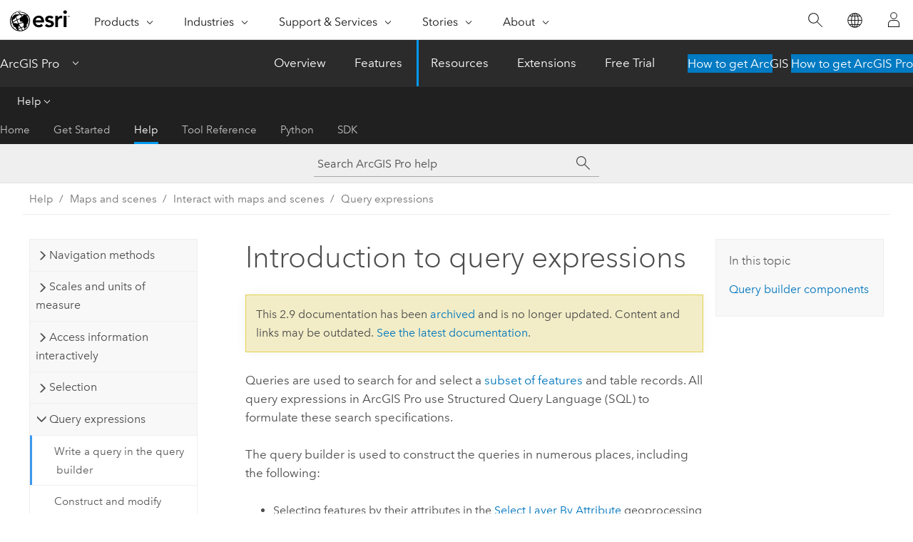

--- FILE ---
content_type: text/html; charset=UTF-8
request_url: https://pro.arcgis.com/en/pro-app/2.9/help/mapping/navigation/write-a-query-in-the-query-builder.htm
body_size: 20769
content:


<!DOCTYPE html>
<!--[if lt IE 7]>  <html class="ie lt-ie9 lt-ie8 lt-ie7 ie6" dir="ltr"> <![endif]-->
<!--[if IE 7]>     <html class="ie lt-ie9 lt-ie8 ie7" dir="ltr"> <![endif]-->
<!--[if IE 8]>     <html class="ie lt-ie9 ie8" dir="ltr"> <![endif]-->
<!--[if IE 9]>     <html class="ie ie9" dir="ltr"> <![endif]-->
<!--[if !IE]><!--> <html dir="ltr" lang="en"> <!--<![endif]-->
<head>
<meta name="Bingbot" content="noindex,nofollow">
<meta name="DuckDuckBot" content="noindex,nofollow">
<meta name="Googlebot" content="noindex,nofollow">
<meta name="Baiduspider" content="noindex,nofollow">
<meta name="Slurp" content="noindex,nofollow">
<meta name="facebot" content="noindex,nofollow">
<meta name="Applebot" content="noindex,nofollow">
<link rel="canonical" href="https://pro.arcgis.com/en/pro-app/latest/help/mapping/navigation/write-a-query-in-the-query-builder.htm">
    <meta charset="utf-8">
    <title>Introduction to query expressions&mdash;ArcGIS Pro | Documentation</title>
    <meta content="IE=edge,chrome=1" http-equiv="X-UA-Compatible">

    <script>
      var appOverviewURL = "/content/esri-sites/en-us/arcgis/products/arcgis-pro/overview";
    </script>

    <script>
      var docConfig = {
        locale: 'en'
        ,localedir: 'en'
        ,langSelector: ''
        
        ,relativeUrl: false
        

        ,searchformUrl: '/search/'
        ,tertiaryNavIndex: '2'

        
      };
    </script>
	 


    
    <!--[if lt IE 9]>
      <script src="/cdn/js/libs/html5shiv.js" type="text/javascript"></script>
      <script src="/cdn/js/libs/selectivizr-min.js" type="text/javascript"></script>
      <script src="/cdn/js/libs/json2.js" type="text/javascript"></script>
      <script src="/cdn/js/libs/html5shiv-printshiv.js" type="text/javascript" >

    <![endif]-->

     <!--[if lt IE 11]>
    <script>
      $$(document).ready(function(){
        $$(".hideOnIE").hide();
      });
    </script>
    <![endif]-->
	<meta name="viewport" content="width=device-width, user-scalable=no">
	<link href="/assets/img/favicon.ico" rel="shortcut icon" >
	<link href="/assets/css/screen.css" media="screen" rel="stylesheet" type="text/css" />
	<link href="/cdn/calcite/css/documentation.css" media="screen" rel="stylesheet" type="text/css" />
	<link href="/assets/css/print.css" media="print" type="text/css" rel="stylesheet" />

	<!--
	<link href="/assets/css/screen_l10n.css" media="screen" rel="stylesheet" type="text/css" />
	<link href="/assets/css/documentation/base_l10n.css" media="screen" rel="stylesheet" type="text/css" />
	<link href="/assets/css/print_l10n.css" media="print" type="text/css" rel="stylesheet" />
	-->
	<script src="/cdn/js/libs/latest/jquery.latest.min.js" type="text/javascript"></script>
    <script src="/cdn/js/libs/latest/jquery-migrate-latest.min.js" type="text/javascript"></script>
	<script src="/cdn/js/libs/jquery.cookie.js" type="text/javascript"></script>
	<link href="/cdn/css/colorbox.css" media="screen" rel="stylesheet" type="text/css" />
	<link href="/cdn/css/colorbox_l10n.css" media="screen" rel="stylesheet" type="text/css" />
	<script src="/cdn/js/libs/jquery.colorbox-min.js" type="text/javascript"></script>
	<script src="/assets/js/video-init.js" type="text/javascript"></script>
	<script src="/assets/js/sitecfg.js" type="text/javascript"></script>
	
		<script src="/assets/js/signIn.js" type="text/javascript"></script>
	

	<!--- Language Picker -->
	<script src="/assets/js/locale/l10NStrings.js" type="text/javascript"></script>
	
		<script src="/assets/js/locale/langSelector.js" type="text/javascript"></script>
	

	<script src="/assets/js/calcite-web.js" type="text/javascript"></script>



  <!--- search MD -->
    <META name="description" content="Queries are used to select a subset of features and table records. Learn how Structured Query Language (SQL) syntax works and the two ways you can write queries using 
the query builder in ArcGIS Pro."><META name="last-modified" content="2021-10-6"><META name="product" content="arcgis-pro"><META name="version" content="pro2.9"><META name="search-collection" content="help"><META name="search-category" content="help-general"><META name="subject" content="MAPPING"><META name="sub_category" content="ArcGIS Pro"><META name="content_type" content="Help Topic"><META name="subject_label" content="MAPPING"><META name="sub_category_label" content="ArcGIS Pro"><META name="content_type_label" content="Help Topic"><META name="content-language" content="en">
    <!--- search MD -->
      
    <!-- Add in Global Nav -->
    <link rel="stylesheet" href="//webapps-cdn.esri.com/CDN/components/global-nav/css/gn.css" />
    <!--<script src="//webapps-cdn.esri.com/CDN/components/global-nav/test_data.js"></script>-->
    <script src="//webapps-cdn.esri.com/CDN/components/global-nav/js/gn.js"></script>
    <!-- End Add in Global Nav -->

</head>

<!--
      pub: GUID-9119C553-6548-4807-A41B-7BFA6F4E33CA=31
      tpc: GUID-D8AAFEBA-213B-4807-BBBC-D574704E5549=14
      -->


<!-- variable declaration, if any -->

<body class="claro en pro esrilocalnav">
  <!-- Secondary nav -->
  <script>
     insertCss(_esriAEMHost+"/etc.clientlibs/esri-sites/components/content/local-navigation/clientlibs.css")
     insertElem("div", "local-navigation", '<nav id="second-nav" navtype="existingNavigation" domain="'+_esriAEMHost+'" path="'+appOverviewURL+'"></nav>' )
  </script>

  
<!-- End of drawer -->

  
  <div class="wrapper">
      <!--googleoff: all-->


      <div id="skip-to-content">
        <!--googleoff: all-->
        <div class="search">
        <div class="esri-search-box">
          <div class="search-component">
            <form id="helpSearchForm">
              <input class="esri-search-textfield leader" name="q" placeholder="Search ArcGIS Pro help" autocapitalize="off" autocomplete="off" autocorrect="off" spellcheck="false" aria-label="Search ArcGIS Pro help">
  <input type="hidden" name="collection" value="help" />
  <input type="hidden" name="product" value="arcgis-pro" />
  <input type="hidden" name="version" value="pro2.9" />
  <input type="hidden" name="language" value="en" />
  <button class="esri-search-button-submit" type="submit" aria-label="Search"></button>
            </form>
          </div>
        </div>
      </div>
        <!--googleon: all-->
       
        <!-- content goes here -->
        <div class="grid-container ">
          

            
              
  <!--BREADCRUMB-BEG--><div id="bigmac" class="sticky-breadcrumbs trailer-2" data-spy="affix" data-offset-top="180"> </div><!--BREADCRUMB-END-->
  <!--googleoff: all-->
    <div class="column-5 tablet-column-12 trailer-2 ">
      <aside class="js-accordion accordion reference-index" aria-live="polite" role="tablist">
        <div></div>
      </aside>

      <div class="js-sticky scroll-show tablet-hide leader-1 back-to-top" data-top="0" style="top: 0px;">
        <a href="#" class="btn btn-fill btn-clear">Back to Top</a>
      </div>
    </div>
  <!--googleon: all-->
  
            
            
            
	
		<div class="column-13  pre-1 content-section">
	
		<header class="trailer-1"><h1>Introduction to query expressions</h1></header>

		 
	<!--googleoff: all-->
	
		
				<aside id="main-toc-small" class="js-accordion accordion tablet-show trailer-1">
			      <div class="accordion-section">
			        <h4 class="accordion-title">In this topic</h4>
			        <div class="accordion-content list-plain">
			          <ol class="list-plain pre-0 trailer-0"><li><a href="#ESRI_SECTION1_B8274FE51E29489C8CC6CF42241E5722">Query builder components</a></li></ol>
			        </div>
			      </div>
			     </aside>
		
    
   <!--googleon: all-->


		<main>
			
	
    	
    


			
<p id="GUID-266AF8C4-C107-4BE3-93C8-998397DE98C7">Queries are used  to search for and select a <a class="xref xref" esrisubtype="extrel" hrefpfx="/en/pro-app/2.9/help/mapping" href="/en/pro-app/2.9/help/mapping/layer-properties/definition-query.htm">subset of features</a> and table records. All query expressions in <span class="ph">ArcGIS Pro</span> use Structured Query Language (SQL) to formulate these search specifications. </p><p id="GUID-BCAFFF98-F012-476A-AE1D-684B63BC78A7">The query builder is used to construct the queries in  numerous places, including the following:<ul purpose="ul" id="UL_672A580F883D4F3BA99B1C87343A1D08"><li purpose="li" id="LI_9FBB1AFE36354B969E9E215098FA5935">Selecting features by their attributes in the <span purpose="gptoolref"><a class="xref xref" esrisubtype="extrel" hrefpfx="/en/pro-app/2.9/tool-reference" href="/en/pro-app/2.9/tool-reference/data-management/select-layer-by-attribute.htm">Select Layer By Attribute</a></span> geoprocessing tool</li><li purpose="li" id="LI_FCC72A5B7EAE436BAD9A25AF56D248F7">Setting <a class="xref xref" esrisubtype="extrel" hrefpfx="/en/pro-app/2.9/help/mapping" href="/en/pro-app/2.9/help/mapping/layer-properties/definition-query.htm">definition queries</a> on  layers or stand-alone tables</li><li purpose="li" id="LI_7B2BE3131BD44230951E0A748CA96CD5">Setting <a class="xref xref" esrisubtype="extrel" hrefpfx="/en/pro-app/2.9/help/mapping" href="/en/pro-app/2.9/help/mapping/layer-properties/display-filters.htm">display filters</a> on layers</li><li purpose="li" id="LI_E1D900049E764C1B899FBB761051CA72">Creating <a class="xref xref" esrisubtype="extrel" hrefpfx="/en/pro-app/2.9/help" href="/en/pro-app/2.9/help/reports/reports-in-arcgis-pro.htm">reports</a></li></ul></p><section class="section1 padded-anchor" id="ESRI_SECTION1_B8274FE51E29489C8CC6CF42241E5722" purpose="section1"><h2>Query builder components</h2><p id="GUID-CA552EE6-E1F2-4177-AAA4-EE288DFB9E8B">The query builder is an interface that helps you construct and modify queries in a structured format. With the query builder, you can author queries natively by typing SQL syntax or interactively by selecting components. Writing SQL syntax is the more advanced option but gives you access to all SQL capabilities. </p><section class="section2 padded-anchor" id="ESRI_SECTION2_E3D3A6B4FE8B4EE7A97EB478FCE9EB88" purpose="section2"><h3>Construct a query interactively</h3><p id="GUID-C5F14C22-BC33-4B79-96AB-C4D9A9CF10AF"> In the default mode of the query builder, you can  construct a query by making choices from drop-down menus that are populated and prefiltered based on the chosen field type.</p><p id="GUID-A050CF68-41A4-4907-A872-0DCC23AC527F">The benefits of working in this mode include the following:<ul purpose="ul" id="UL_9C91BDC4DFF0439EA11DAD69A1E34B5A"><li purpose="li" id="LI_C46062B0BFC44E899B120B088141BABE">You can construct valid SQL queries regardless of the data source.</li><li purpose="li" id="LI_910ECE70C9484CE78519C40C44F32680">You can build common queries with no prior knowledge of SQL.</li><li purpose="li" id="LI_517B5D88F36F4C01A751EC1DB47FD5BD">The conditional operators are filtered based on the chosen field type.</li><li purpose="li" id="LI_598D461B57194E058A36F0CB82C060C8">It is easy to apply <a class="xref xref" href="/en/pro-app/2.9/help/mapping/navigation/control-the-order-of-operations-in-a-sql-query.htm">grouping</a> to improve the order of your operations.</li></ul></p><p id="GUID-17BA4B5E-4EDE-4C9A-9B06-4E90DDC500EE">As shown in the image below, the interactive query builder contains various components:</p><img purpose="img" placement="inline" alt="An example of the interactive mode of the query builder" title="An example of the interactive mode of the query builder" src="GUID-5C1E7B80-2B22-4085-86C4-98AB356DE380-web.png" loading="lazy"><ol class="list-numbered" purpose="ol" id="OL_A74DD7EC212A4D348D47A581C15A2584"><li purpose="li" id="LI_A2150E2F061F4842A85F14B12AC93E87">Buttons to group <img purpose="img" placement="inline" alt="Group Clauses" title="Group Clauses" src="GUID-4DDB8620-A8A7-4734-98C0-EBD187BDAFF3-web.png" loading="lazy"> or ungroup <img purpose="img" placement="inline" alt="Ungroup Clauses" title="Ungroup Clauses" src="GUID-76E1F8C0-BFD8-44EB-9EFA-042404F54D7B-web.png" loading="lazy"> clauses. The green check mark <img purpose="img" placement="inline" alt="Verify the SQL expression is valid" title="Verify the SQL expression is valid" src="GUID-736F6A96-6A49-48FA-934A-2BA17BC31816-web.png" loading="lazy"> can be clicked to verify the syntax.</li><li purpose="li" id="LI_4ABA0CD8D6D24643947F36AEBDB7BC1E">A <span class="uicontrol">SQL</span> toggle button switches the builder to the SQL mode.</li><li purpose="li" id="LI_5F61EEFD44BC4427A2A4ABA827D7CB75">Preformatted drop-downs to build each query interactively by choosing fields, operators, and values.</li><li purpose="li" id="LI_1DBC2FC8C5A048D698F9D0529CA7534E">Add <img purpose="img" placement="inline" alt="Add New Clause" title="Add New Clause" src="GUID-EAAB28C1-4940-4C69-AE27-3D13425F71BF-web.png" loading="lazy"> and build additional clauses, and remove them <img purpose="img" placement="inline" alt="Remove Clause" title="Remove Clause" src="GUID-CCB3EAE8-10FD-4012-8356-328A19358555-web.png" loading="lazy"> individually if they are no longer needed.</li></ol><p id="GUID-63E5E75E-1F3E-4E88-B716-D0E28E98F4A3">The query builder's interactive mode is  well-suited for  constructing queries against string, numeric, and date fields but is limited to the types of queries you can create. To write a query without restriction, use the SQL mode instead. You can begin building a clause in the interactive mode, then click the <span class="uicontrol">SQL</span> toggle button to see the clause in native SQL syntax. Using this as a starting point, you  can refine the clause as necessary from there. Be aware that if you add SQL syntax that is not supported by the interactive mode, you may not be able to switch back to that mode afterward. </p><p id="GUID-B5622051-2B5A-4652-997A-1CE29B123B65">See <a class="xref xref" href="/en/pro-app/2.9/help/mapping/navigation/construct-and-modify-queries.htm">Construct and modify queries</a> to learn more about working in the interactive mode.</p></section><section class="section2 padded-anchor" id="ESRI_SECTION2_0B1EC108556243499C2E472F2BD33AC5" purpose="section2"><h3>Construct a query by writing SQL syntax</h3><p id="GUID-DB1D9383-1845-43D9-91CE-41AA02498C7B">If you are experienced in writing SQL syntax, you may prefer to build and manage queries in SQL mode.  Click the <span class="uicontrol">SQL</span> toggle button to switch to SQL mode. The benefits of working in SQL mode include the following:<ul purpose="ul" id="UL_CCD19508BA864C6D8C9417B841EC36A5"><li purpose="li" id="LI_5008C622A02D4F838062848405D694DE">You can write queries without restrictions.</li><li purpose="li" id="LI_C84D2DB9D9494B5F86C629A184F6CD87">You can use autocomplete. As you type, a prompt appears, showing only keywords  and operators supported by your data source.</li><li purpose="li" id="LI_E5CC9808DAF046919492249B69646FB8">Color-coded elements to help you visually verify or modify your query.  </li></ul></p><p id="GUID-C3B2F3AE-34E5-41E7-92BF-14D91DDBBFAD">The SQL mode of the query builder contains the following components:</p><img purpose="img" placement="inline" alt="The SQL mode of the query builder" title="The SQL mode of the query builder" src="GUID-7F25BFCA-BF70-4C10-AB91-66FCF4C1A770-web.png" loading="lazy"><ol class="list-numbered" purpose="ol" id="OL_2B971229CF494E8BA3716CA92AEA560C"><li purpose="li" id="LI_800CBC4CE34F4522A313B57EF1A807FC">A <span class="uicontrol">SQL</span> toggle button switches to the interactive mode.</li><li purpose="li" id="LI_4FA5AF0321D1437AB71E3E6F241FDED1">The  code editor colors keywords and strings to help you find text in your SQL query. The <span class="usertext">WHERE</span> clause is assumed.</li><li purpose="li" id="LI_0F138E857FAD4027AD720648D3A45AD9">The green check mark <img purpose="img" placement="inline" alt="Verify the SQL expression is valid" title="Verify the SQL expression is valid" src="GUID-736F6A96-6A49-48FA-934A-2BA17BC31816-web.png" loading="lazy"> can be clicked to verify the syntax.</li></ol><p id="GUID-B619FE7D-5AFD-4CB1-8F9E-F71FD11056A2"> In SQL mode, you must use proper
SQL syntax when forming a query to ensure that the data source knows what
records to return. You do not need to delimit fields with special
characters. See the <a class="xref xref" href="/en/pro-app/2.9/help/mapping/navigation/sql-reference-for-elements-used-in-query-expressions.htm">SQL reference guide</a> for more information about writing SQL  queries.</p></section></section>
<section class="section2 leader-1" purpose="relatedtopics"><h4 class="trailer-0">Related topics</h4><ul class="pre-0 trailer-2"><li><a class="xref relatedtopic" href="/en/pro-app/2.9/help/mapping/navigation/construct-and-modify-queries.htm">Construct and modify queries</a></li><li><a class="xref relatedtopic" href="/en/pro-app/2.9/help/mapping/navigation/select-features-using-attributes.htm">Select features using attributes</a></li><li><a class="xref relatedtopic" esrisubtype="extrel" hrefpfx="/en/pro-app/2.9/help/mapping" href="/en/pro-app/2.9/help/mapping/layer-properties/definition-query.htm">Filter features with definition queries</a></li><li><a class="xref relatedtopic" href="/en/pro-app/2.9/help/mapping/navigation/control-the-order-of-operations-in-a-sql-query.htm">Control the order of operations in a SQL query</a></li><li><a class="xref relatedtopic" href="/en/pro-app/2.9/help/mapping/navigation/sql-reference-for-elements-used-in-query-expressions.htm">SQL reference for query expressions used in ArcGIS</a></li></ul></section>
			
				<hr>
				<!--googleoff: all-->
				
	
        
		    <p class="feedback right">
		        <a id="afb" class="icon-ui-contact" href="/feedback/" data-langlabel="feedback-on-this-topic" >Feedback on this topic?</a>
		    </p>
        
	

				<!--googleon: all-->
			
		</main>
	</div>
	
	<!--googleoff: all-->
	
		
			<div id="main-toc-large" class="column-5">
			    <div class="panel font-size--2 tablet-hide trailer-1">
			      <h5 class="trailer-half">In this topic</h5>
			      <ol class="list-plain pre-0 trailer-0"><li><a href="#ESRI_SECTION1_B8274FE51E29489C8CC6CF42241E5722">Query builder components</a></li></ol>
			    </div>
			    
			    
	  		</div>
		
    
   <!--googleon: all-->




          
        </div>
        <!-- ENDPAGECONTENT -->

      </div>

    </div>  <!-- End of wrapper -->

    <div id="globalfooter"></div>

  <!--googleoff: all-->

  
	<script src="/assets/js/init.js" type="text/javascript"></script>
	<!--<script src="/assets/js/drop-down.js" type="text/javascript"></script>-->
	<script src="/assets/js/search/searchform.js" type="text/javascript"></script>
	<script src="/cdn/js/link-modifier.js" type="text/javascript"></script>
	<script src="/cdn/js/sitewide.js" type="text/javascript"></script>
	<script src="/cdn/js/libs/highlight.pack.js" type="text/javascript"></script>
	<script>hljs.initHighlightingOnLoad();</script>


  
    

  <script src="/cdn/js/affix.js" type="text/javascript"></script>
  <script type="text/javascript">
    $(function () {
          var appendFlg = true;

          $("#bigmac")
          .on("affixed.bs.affix", function (evt) {
            if (appendFlg) {
              $("<a class='crumb' href='#'>Introduction to query expressions</a>").insertAfter ($("#bigmac nav a").last());
              appendFlg = false;
            }
          })
          .on ("affix-top.bs.affix", function(evt) {
            if (!appendFlg) {
              $("#bigmac nav a").last().remove();
            }
            appendFlg = true;
          })
    })
  </script>
  
        <script type="text/javascript">
          window.doctoc = {
            pubID: "1117",
            tpcID: "8",
            
            hideToc : false
          }
        </script>

        <script type="text/javascript" src="/en/pro-app/2.9/help/main/1868.js" ></script>
        <script type="text/javascript" src="/en/pro-app/2.9/help/mapping/navigation/1117.js" ></script>
        <script type="text/javascript" src="/cdn/calcite/js/protoc.js" ></script>

        

  <noscript>
        <p>
            <a href="flisting.htm">flist</a>
        </p>
    </noscript>
    
	<script src="//mtags.arcgis.com/tags-min.js"></script>

  
  
    
    
    <script>
      document.write("<script src='" + _esriAEMHost+"/etc.clientlibs/esri-sites/clientlibs/localNav.js'><\/script>");
    </script>

  </body>
</html>

--- FILE ---
content_type: text/html; charset=UTF-8
request_url: https://pro.arcgis.com/en/pro-app/latest/help/mapping/navigation/write-a-query-in-the-query-builder.htm
body_size: 20487
content:


<!DOCTYPE html>
<!--[if lt IE 7]>  <html class="ie lt-ie9 lt-ie8 lt-ie7 ie6" dir="ltr"> <![endif]-->
<!--[if IE 7]>     <html class="ie lt-ie9 lt-ie8 ie7" dir="ltr"> <![endif]-->
<!--[if IE 8]>     <html class="ie lt-ie9 ie8" dir="ltr"> <![endif]-->
<!--[if IE 9]>     <html class="ie ie9" dir="ltr"> <![endif]-->
<!--[if !IE]><!--> <html dir="ltr" lang="en"> <!--<![endif]-->
<head>
    <meta charset="utf-8">
    <title>Introduction to query expressions&mdash;ArcGIS Pro | Documentation</title>
    <meta content="IE=edge,chrome=1" http-equiv="X-UA-Compatible">

    <script>
      var appOverviewURL = "/content/esri-sites/en-us/arcgis/products/arcgis-pro/overview";
    </script>

    <script>
      var docConfig = {
        locale: 'en'
        ,localedir: 'en'
        ,langSelector: ''
        
        ,relativeUrl: false
        

        ,searchformUrl: '/search/'
        ,tertiaryNavIndex: '2'

        
      };
    </script>
	 


    
    <!--[if lt IE 9]>
      <script src="/cdn/js/libs/html5shiv.js" type="text/javascript"></script>
      <script src="/cdn/js/libs/selectivizr-min.js" type="text/javascript"></script>
      <script src="/cdn/js/libs/json2.js" type="text/javascript"></script>
      <script src="/cdn/js/libs/html5shiv-printshiv.js" type="text/javascript" >

    <![endif]-->

     <!--[if lt IE 11]>
    <script>
      $$(document).ready(function(){
        $$(".hideOnIE").hide();
      });
    </script>
    <![endif]-->
	<meta name="viewport" content="width=device-width, user-scalable=no">
	<link href="/assets/img/favicon.ico" rel="shortcut icon" >
	<link href="/assets/css/screen.css" media="screen" rel="stylesheet" type="text/css" />
	<link href="/cdn/calcite/css/documentation.css" media="screen" rel="stylesheet" type="text/css" />
	<link href="/assets/css/print.css" media="print" type="text/css" rel="stylesheet" />

	<!--
	<link href="/assets/css/screen_l10n.css" media="screen" rel="stylesheet" type="text/css" />
	<link href="/assets/css/documentation/base_l10n.css" media="screen" rel="stylesheet" type="text/css" />
	<link href="/assets/css/print_l10n.css" media="print" type="text/css" rel="stylesheet" />
	-->
	<script src="/cdn/js/libs/latest/jquery.latest.min.js" type="text/javascript"></script>
    <script src="/cdn/js/libs/latest/jquery-migrate-latest.min.js" type="text/javascript"></script>
	<script src="/cdn/js/libs/jquery.cookie.js" type="text/javascript"></script>
	<link href="/cdn/css/colorbox.css" media="screen" rel="stylesheet" type="text/css" />
	<link href="/cdn/css/colorbox_l10n.css" media="screen" rel="stylesheet" type="text/css" />
	<script src="/cdn/js/libs/jquery.colorbox-min.js" type="text/javascript"></script>
	<script src="/assets/js/video-init.js" type="text/javascript"></script>
	<script src="/assets/js/sitecfg.js" type="text/javascript"></script>
	
		<script src="/assets/js/signIn.js" type="text/javascript"></script>
	
	

	<!--- Language Picker -->
	<script src="/assets/js/locale/l10NStrings.js" type="text/javascript"></script>
	
		<script src="/assets/js/locale/langSelector.js" type="text/javascript"></script>
	

	<script src="/assets/js/calcite-web.js" type="text/javascript"></script>



  <!--- search MD -->
    <META name="description" content="Queries are used to select a subset of features and table records. Learn how Structured Query Language (SQL) syntax works and the ways you can write queries using 
the query builder in ArcGIS Pro."><META name="last-modified" content="2025-10-9"><META name="product" content="arcgis-pro"><META name="version" content="pro3.6"><META name="search-collection" content="help"><META name="search-category" content="help-general"><META name="subject" content="MAPPING"><META name="sub_category" content="ArcGIS Pro"><META name="content_type" content="Help Topic"><META name="subject_label" content="MAPPING"><META name="sub_category_label" content="ArcGIS Pro"><META name="content_type_label" content="Help Topic"><META name="content-language" content="en">
    <!--- search MD -->
      
    <!-- Add in Global Nav -->
    <link rel="stylesheet" href="//webapps-cdn.esri.com/CDN/components/global-nav/css/gn.css" />
    <!--<script src="//webapps-cdn.esri.com/CDN/components/global-nav/test_data.js"></script>-->
    <script src="//webapps-cdn.esri.com/CDN/components/global-nav/js/gn.js"></script>
    <!-- End Add in Global Nav -->

</head>

<!--
      pub: GUID-9119C553-6548-4807-A41B-7BFA6F4E33CA=45
      tpc: GUID-D8AAFEBA-213B-4807-BBBC-D574704E5549=17
      help-ids: []
      -->


<!-- variable declaration, if any -->

<body class="claro en pro esrilocalnav">
  <!-- Secondary nav -->
  <script>
     insertCss(_esriAEMHost+"/etc.clientlibs/esri-sites/components/content/local-navigation/clientlibs.css")
     insertElem("div", "local-navigation", '<nav id="second-nav" navtype="existingNavigation" domain="'+_esriAEMHost+'" path="'+appOverviewURL+'"></nav>' )
  </script>

  
<!-- End of drawer -->

  
  <div class="wrapper">
      <!--googleoff: all-->


      <div id="skip-to-content">
        <!--googleoff: all-->
        <div class="search">
        <div class="esri-search-box">
          <div class="search-component">
            <form id="helpSearchForm">
              <input class="esri-search-textfield leader" name="q" placeholder="Search ArcGIS Pro help" autocapitalize="off" autocomplete="off" autocorrect="off" spellcheck="false" aria-label="Search ArcGIS Pro help">
  <input type="hidden" name="collection" value="help" />
  <input type="hidden" name="product" value="arcgis-pro" />
  <input type="hidden" name="version" value="pro3.6" />
  <input type="hidden" name="language" value="en" />
  <button class="esri-search-button-submit" type="submit" aria-label="Search"></button>
            </form>
          </div>
        </div>
      </div>
        <!--googleon: all-->
       
        <!-- content goes here -->
        <div class="grid-container ">
          

            
              
  <!--BREADCRUMB-BEG--><div id="bigmac" class="sticky-breadcrumbs trailer-2" data-spy="affix" data-offset-top="180"> </div><!--BREADCRUMB-END-->
  <!--googleoff: all-->
    <div class="column-5 tablet-column-12 trailer-2 ">
      <aside class="js-accordion accordion reference-index" aria-live="polite" role="tablist">
        <div></div>
      </aside>

      <div class="js-sticky scroll-show tablet-hide leader-1 back-to-top" data-top="0" style="top: 0px;">
        <a href="#" class="btn btn-fill btn-clear">Back to Top</a>
      </div>
    </div>
  <!--googleon: all-->
  
            
            
            
	
		<div class="column-13  pre-1 content-section">
	
		<header class="trailer-1"><h1>Introduction to query expressions</h1></header>

		 
	<!--googleoff: all-->
	
		
				<aside id="main-toc-small" class="js-accordion accordion tablet-show trailer-1">
			      <div class="accordion-section">
			        <h4 class="accordion-title">In this topic</h4>
			        <div class="accordion-content list-plain">
			          <ol class="list-plain pre-0 trailer-0"><li><a href="#ESRI_SECTION1_B8274FE51E29489C8CC6CF42241E5722">Query builder components</a></li></ol>
			        </div>
			      </div>
			     </aside>
		
    
   <!--googleon: all-->


		<main>
			
	
    	
    


			
<p id="GUID-266AF8C4-C107-4BE3-93C8-998397DE98C7">Queries are used  to search for and select a <a class="xref xref" esrisubtype="extrel" hrefpfx="/en/pro-app/3.6/help/mapping" href="/en/pro-app/3.6/help/mapping/layer-properties/definition-query.htm">subset of features</a> and table records. All query expressions in <span class="ph">ArcGIS Pro</span> use Structured Query Language (SQL) to formulate these search specifications. </p><p id="GUID-BCAFFF98-F012-476A-AE1D-684B63BC78A7">The query builder is used to construct the queries in  numerous places, including the following:<ul purpose="ul" id="UL_672A580F883D4F3BA99B1C87343A1D08"><li purpose="li" id="LI_9FBB1AFE36354B969E9E215098FA5935">Selecting features by their attributes in the <span purpose="gptoolref"><a class="xref xref" esrisubtype="extrel" hrefpfx="/en/pro-app/3.6/tool-reference" href="/en/pro-app/3.6/tool-reference/data-management/select-layer-by-attribute.htm">Select Layer By Attribute</a></span> geoprocessing tool</li><li purpose="li" id="LI_FCC72A5B7EAE436BAD9A25AF56D248F7">Setting <a class="xref xref" esrisubtype="extrel" hrefpfx="/en/pro-app/3.6/help/mapping" href="/en/pro-app/3.6/help/mapping/layer-properties/definition-query.htm">definition queries</a> on  layers or stand-alone tables</li><li purpose="li" id="LI_7B2BE3131BD44230951E0A748CA96CD5">Setting <a class="xref xref" esrisubtype="extrel" hrefpfx="/en/pro-app/3.6/help/mapping" href="/en/pro-app/3.6/help/mapping/layer-properties/display-filters.htm">display filters</a> on layers</li><li purpose="li" id="LI_E1D900049E764C1B899FBB761051CA72">Creating <a class="xref xref" esrisubtype="extrel" hrefpfx="/en/pro-app/3.6/help" href="/en/pro-app/3.6/help/reports/reports-in-arcgis-pro.htm">reports</a></li></ul></p><section class="section1 padded-anchor" id="ESRI_SECTION1_B8274FE51E29489C8CC6CF42241E5722" purpose="section1"><h2>Query builder components</h2><p id="GUID-CA552EE6-E1F2-4177-AAA4-EE288DFB9E8B">The query builder is an interface that helps you construct and modify queries in a structured format. With the query builder, you can author queries natively by typing SQL syntax or interactively by selecting components. Writing SQL syntax is the more advanced option but gives you access to all SQL capabilities. </p><section class="section2 padded-anchor" id="ESRI_SECTION2_E3D3A6B4FE8B4EE7A97EB478FCE9EB88" purpose="section2"><h3>Construct a query interactively</h3><p id="GUID-C5F14C22-BC33-4B79-96AB-C4D9A9CF10AF"> In the default mode of the query builder, SQL Designer, you can  construct a query by making choices from drop-down menus that are populated and prefiltered based on the chosen field type.</p><p id="GUID-A050CF68-41A4-4907-A872-0DCC23AC527F">The benefits of working in designer mode include the following:<ul purpose="ul" id="UL_9C91BDC4DFF0439EA11DAD69A1E34B5A"><li purpose="li" id="LI_C46062B0BFC44E899B120B088141BABE">You can construct valid SQL queries regardless of the data source.</li><li purpose="li" id="LI_910ECE70C9484CE78519C40C44F32680">You can build common queries with no prior knowledge of SQL.</li><li purpose="li" id="LI_517B5D88F36F4C01A751EC1DB47FD5BD">The conditional operators are filtered based on the chosen field type.</li><li purpose="li" id="LI_598D461B57194E058A36F0CB82C060C8">You can apply <a class="xref xref" href="/en/pro-app/3.6/help/mapping/navigation/control-the-order-of-operations-in-a-sql-query.htm">grouping</a> to improve the order of your operations.</li></ul></p><p id="GUID-17BA4B5E-4EDE-4C9A-9B06-4E90DDC500EE">As shown in the image below, the interactive query builder contains various components:</p><figure class="fig" href="#"><img src="GUID-5C1E7B80-2B22-4085-86C4-98AB356DE380-web.png" alt="The SQL Designer mode of the query builder" title="The SQL Designer mode of the query builder" loading="lazy"></figure><ol class="list-numbered" purpose="ol" id="OL_A74DD7EC212A4D348D47A581C15A2584"><li purpose="li" id="LI_A2150E2F061F4842A85F14B12AC93E87">Buttons to group <img purpose="img" placement="inline" alt="Group Clauses" title="Group Clauses" src="GUID-4DDB8620-A8A7-4734-98C0-EBD187BDAFF3-web.png" loading="lazy"> or ungroup <img purpose="img" placement="inline" alt="Ungroup Clauses" title="Ungroup Clauses" src="GUID-76E1F8C0-BFD8-44EB-9EFA-042404F54D7B-web.png" loading="lazy"> clauses. The green check mark <img purpose="img" placement="inline" alt="Verify the SQL expression is valid" title="Verify the SQL expression is valid" src="GUID-736F6A96-6A49-48FA-934A-2BA17BC31816-web.png" loading="lazy"> can be clicked to verify the syntax.</li><li purpose="li" id="LI_4ABA0CD8D6D24643947F36AEBDB7BC1E">A toggle button switches the builder to SQL Editor mode.</li><li purpose="li" id="LI_5F61EEFD44BC4427A2A4ABA827D7CB75">Preformatted drop-down menus to build each query interactively by choosing fields, operators, and values.</li><li purpose="li" id="LI_1DBC2FC8C5A048D698F9D0529CA7534E">Add <img purpose="img" placement="inline" alt="Add New Clause" title="Add New Clause" src="GUID-EAAB28C1-4940-4C69-AE27-3D13425F71BF-web.png" loading="lazy"> and build clauses, and remove them <img purpose="img" placement="inline" alt="Remove Clause" title="Remove Clause" src="GUID-CCB3EAE8-10FD-4012-8356-328A19358555-web.png" loading="lazy"> individually if they are no longer needed.</li></ol><p id="GUID-63E5E75E-1F3E-4E88-B716-D0E28E98F4A3">The query builder's designer mode is  well-suited for  constructing queries against string, numeric, and date fields but is limited to the types of queries you can create. To write a query without restriction, use SQL Editor mode instead. You can begin building a clause in designer mode, and click the <span class="uicontrol">SQL Editor</span> toggle button to see the clause in native SQL syntax. Using this as a starting point, you  can refine the clause as necessary from there. Be aware that if you add SQL syntax that is not supported in designer mode, you may not be able to switch back from editor mode. </p><p id="GUID-B5622051-2B5A-4652-997A-1CE29B123B65">See <a class="xref xref" href="/en/pro-app/3.6/help/mapping/navigation/construct-and-modify-queries.htm">Construct and modify queries</a> to learn more about working in designer mode.</p></section><section class="section2 padded-anchor" id="ESRI_SECTION2_0B1EC108556243499C2E472F2BD33AC5" purpose="section2"><h3>Construct a query by writing SQL syntax</h3><p id="GUID-DB1D9383-1845-43D9-91CE-41AA02498C7B">If you are experienced in writing SQL syntax, you may prefer to build and manage queries in SQL Editor mode.  Click the <span class="uicontrol">SQL Editor</span> toggle button to switch to editor mode. The benefits of working in editor mode include the following:<ul purpose="ul" id="UL_CCD19508BA864C6D8C9417B841EC36A5"><li purpose="li" id="LI_5008C622A02D4F838062848405D694DE">You can write queries without restrictions.</li><li purpose="li" id="LI_C84D2DB9D9494B5F86C629A184F6CD87">You can use autocomplete. As you type, a prompt appears, showing only keywords  and operators supported by your data source. <ul purpose="ul" id="UL_9FD439AF95BB47D09E53379EE8ED6733"><li purpose="li" id="LI_0EBCFDEA0A3A470DBC6652FC2B699AF8">Autocomplete can be turned off from  the <span class="uicontrol">Settings</span> menu <img purpose="img" placement="inline" alt="Settings" title="Settings" src="GUID-4F71F444-F22E-41E0-894C-9A48BCCDD43B-web.png" loading="lazy"> in the <span class="uicontrol">Layer Properties</span> window. This setting applies to all query builder controls in the application.</li></ul></li><li purpose="li" id="LI_E5CC9808DAF046919492249B69646FB8">Color-coded elements to help you visually verify or modify your query.  </li></ul></p><p id="GUID-C3B2F3AE-34E5-41E7-92BF-14D91DDBBFAD">The editor mode of the query builder contains the following components:</p><figure class="fig" href="#"><img src="GUID-7F25BFCA-BF70-4C10-AB91-66FCF4C1A770-web.png" alt="The SQL Editor mode of the query builder" title="The SQL Editor mode of the query builder" loading="lazy"></figure><ol class="list-numbered" purpose="ol" id="OL_2B971229CF494E8BA3716CA92AEA560C"><li purpose="li" id="LI_800CBC4CE34F4522A313B57EF1A807FC">When clicked, the activated <span class="uicontrol">SQL Editor</span> toggle button switches back to designer mode.</li><li purpose="li" id="LI_4FA5AF0321D1437AB71E3E6F241FDED1">The  code editor colors keywords and strings to help you find text in your SQL query. The <span class="usertext" purpose="usertext">WHERE</span> clause is assumed.</li><li purpose="li" id="LI_0F138E857FAD4027AD720648D3A45AD9">When clicked, the green check mark <img purpose="img" placement="inline" alt="Verify the SQL expression is valid" title="Verify the SQL expression is valid" src="GUID-736F6A96-6A49-48FA-934A-2BA17BC31816-web.png" loading="lazy">  verifies the syntax.</li></ol><p id="GUID-B619FE7D-5AFD-4CB1-8F9E-F71FD11056A2"> In editor mode, you must use proper
SQL syntax when forming a query to return the correct records from the data source. You do not need to delimit fields with special
characters. See the <a class="xref xref" href="/en/pro-app/3.6/help/mapping/navigation/sql-reference-for-elements-used-in-query-expressions.htm">SQL reference guide</a> for more information about writing SQL  queries.</p></section></section>
<section class="section2 leader-1" purpose="relatedtopics"><h4 class="trailer-0">Related topics</h4><ul class="pre-0 trailer-2"><li><a class="xref relatedtopic" href="/en/pro-app/3.6/help/mapping/navigation/construct-and-modify-queries.htm">Construct and modify queries</a></li><li><a class="xref relatedtopic" href="/en/pro-app/3.6/help/mapping/navigation/select-features-using-attributes.htm">Select features using attributes</a></li><li><a class="xref relatedtopic" esrisubtype="extrel" hrefpfx="/en/pro-app/3.6/help/mapping" href="/en/pro-app/3.6/help/mapping/layer-properties/definition-query.htm">Filter features with definition queries</a></li><li><a class="xref relatedtopic" href="/en/pro-app/3.6/help/mapping/navigation/control-the-order-of-operations-in-a-sql-query.htm">Control the order of operations in a SQL query</a></li><li><a class="xref relatedtopic" href="/en/pro-app/3.6/help/mapping/navigation/sql-reference-for-elements-used-in-query-expressions.htm">SQL reference for query expressions used in ArcGIS</a></li></ul></section>
			
				<hr>
				<!--googleoff: all-->
				
	
        
		    <p class="feedback right">
		        <a id="afb" class="icon-ui-contact" href="/feedback/" data-langlabel="feedback-on-this-topic" >Feedback on this topic?</a>
		    </p>
        
	

				<!--googleon: all-->
			
		</main>
	</div>
	
	<!--googleoff: all-->
	
		
			<div id="main-toc-large" class="column-5">
			    <div class="panel font-size--2 tablet-hide trailer-1">
			      <h5 class="trailer-half">In this topic</h5>
			      <ol class="list-plain pre-0 trailer-0"><li><a href="#ESRI_SECTION1_B8274FE51E29489C8CC6CF42241E5722">Query builder components</a></li></ol>
			    </div>
			    
			    
	  		</div>
		
    
   <!--googleon: all-->




          
        </div>
        <!-- ENDPAGECONTENT -->

      </div>

    </div>  <!-- End of wrapper -->

    <div id="globalfooter"></div>

  <!--googleoff: all-->

  
	<script src="/assets/js/init.js" type="text/javascript"></script>
	<!--<script src="/assets/js/drop-down.js" type="text/javascript"></script>-->
	<script src="/assets/js/search/searchform.js" type="text/javascript"></script>
	<script src="/cdn/js/link-modifier.js" type="text/javascript"></script>
	<script src="/cdn/js/sitewide.js" type="text/javascript"></script>
	<script src="/cdn/js/libs/highlight.pack.js" type="text/javascript"></script>
	<script>hljs.initHighlightingOnLoad();</script>


  
    

  <script src="/cdn/js/affix.js" type="text/javascript"></script>
  <script type="text/javascript">
    $(function () {
          var appendFlg = true;

          $("#bigmac")
          .on("affixed.bs.affix", function (evt) {
            if (appendFlg) {
              $("<a class='crumb' href='#'>Introduction to query expressions</a>").insertAfter ($("#bigmac nav a").last());
              appendFlg = false;
            }
          })
          .on ("affix-top.bs.affix", function(evt) {
            if (!appendFlg) {
              $("#bigmac nav a").last().remove();
            }
            appendFlg = true;
          })
    })
  </script>
  
        <script type="text/javascript">
          window.doctoc = {
            pubID: "1117",
            tpcID: "8",
            
            hideToc : false
          }
        </script>

        <script type="text/javascript" src="/en/pro-app/3.6/help/main/1868.js" ></script>
        <script type="text/javascript" src="/en/pro-app/3.6/help/mapping/navigation/1117.js" ></script>
        <script type="text/javascript" src="/cdn/calcite/js/protoc.js" ></script>

        

  <noscript>
        <p>
            <a href="flisting.htm">flist</a>
        </p>
    </noscript>
    
	<script src="//mtags.arcgis.com/tags-min.js"></script>

  
  
    
    
    <script>
      document.write("<script src='" + _esriAEMHost+"/etc.clientlibs/esri-sites/clientlibs/localNav.js'><\/script>");
    </script>

  </body>
</html>

--- FILE ---
content_type: application/javascript
request_url: https://pro.arcgis.com/en/pro-app/2.9/help/mapping/navigation/1117.js
body_size: 10404
content:
;(function (){
          treedata = (window.treedata || {});
          treedata.data["root_1117"]  = {  
              "parent" : "",
              "children" : ["1117_h0","1117_h2","1117_h3","1117_h5","1117_h6"]
            },
treedata.data["1117_h0"]  = { 
              "parent" : "root_1117",
              "label" : "Navigation methods",
              "children" : ["1117_11","1117_10","1117_38","1117_47","1117_41","1117_45","1117_2","1117_37","1117_h1","1117_3","1117_32","1117_43"]
            }
            ,
treedata.data["1117_11"]  = {
            "parent" : "1117_h0",
            "label" : "Navigation",
            "url" : "/en/pro-app/2.9/help/mapping/navigation/navigation-in-arcgis-pro.htm"
            
          },
treedata.data["1117_10"]  = {
            "parent" : "1117_h0",
            "label" : "Navigation in 3D",
            "url" : "/en/pro-app/2.9/help/mapping/navigation/overview-of-3d-navigation.htm"
            
          },
treedata.data["1117_38"]  = {
            "parent" : "1117_h0",
            "label" : "Use the on-screen navigator",
            "url" : "/en/pro-app/2.9/help/mapping/navigation/the-on-screen-navigator.htm"
            
          },
treedata.data["1117_47"]  = {
            "parent" : "1117_h0",
            "label" : "First-person navigation mode",
            "url" : "/en/pro-app/2.9/help/mapping/navigation/first-person-navigation-mode.htm"
            
          },
treedata.data["1117_41"]  = {
            "parent" : "1117_h0",
            "label" : "Go To XY tool",
            "url" : "/en/pro-app/2.9/help/mapping/navigation/go-to-xy.htm"
            
          },
treedata.data["1117_45"]  = {
            "parent" : "1117_h0",
            "label" : "Camera properties",
            "url" : "/en/pro-app/2.9/help/mapping/navigation/camera-properties.htm"
            
          },
treedata.data["1117_2"]  = {
            "parent" : "1117_h0",
            "label" : "Keyboard shortcuts for navigation",
            "url" : "/en/pro-app/2.9/help/mapping/navigation/keyboard-shortcuts-for-navigation.htm"
            
          },
treedata.data["1117_37"]  = {
            "parent" : "1117_h0",
            "label" : "Navigation options",
            "url" : "/en/pro-app/2.9/help/mapping/navigation/navigation-options.htm"
            
          },
treedata.data["1117_h1"]  = { 
              "parent" : "1117_h0",
              "label" : "Bookmarks",
              "children" : ["1117_7","1117_50","1117_39","1117_52","1117_44"]
            }
            ,
treedata.data["1117_7"]  = {
            "parent" : "1117_h1",
            "label" : "Bookmarks",
            "url" : "/en/pro-app/2.9/help/mapping/navigation/bookmarks.htm"
            
          },
treedata.data["1117_50"]  = {
            "parent" : "1117_h1",
            "label" : "Create bookmarks",
            "url" : "/en/pro-app/2.9/help/mapping/navigation/create-bookmarks.htm"
            
          },
treedata.data["1117_39"]  = {
            "parent" : "1117_h1",
            "label" : "Work with bookmarks in the Bookmarks pane",
            "url" : "/en/pro-app/2.9/help/mapping/navigation/manage-bookmarks.htm"
            
          },
treedata.data["1117_52"]  = {
            "parent" : "1117_h1",
            "label" : "Bookmark files",
            "url" : "/en/pro-app/2.9/help/mapping/navigation/bookmark-files.htm"
            
          },
treedata.data["1117_44"]  = {
            "parent" : "1117_h1",
            "label" : "Work with time and range in bookmarks",
            "url" : "/en/pro-app/2.9/help/mapping/navigation/time-and-range-in-bookmarks.htm"
            
          },
treedata.data["1117_3"]  = {
            "parent" : "1117_h0",
            "label" : "Introduction to linked views",
            "url" : "/en/pro-app/2.9/help/mapping/navigation/introduction-to-linked-views.htm"
            
          },
treedata.data["1117_32"]  = {
            "parent" : "1117_h0",
            "label" : "Link multiple views",
            "url" : "/en/pro-app/2.9/help/mapping/navigation/link-multiple-views.htm"
            
          },
treedata.data["1117_43"]  = {
            "parent" : "1117_h0",
            "label" : "Profile viewing",
            "url" : "/en/pro-app/2.9/help/mapping/navigation/profile-viewing.htm"
            
          },
treedata.data["1117_h2"]  = { 
              "parent" : "root_1117",
              "label" : "Scales and units of measure",
              "children" : ["1117_5","1117_33"]
            }
            ,
treedata.data["1117_5"]  = {
            "parent" : "1117_h2",
            "label" : "Map scales and scale properties",
            "url" : "/en/pro-app/2.9/help/mapping/navigation/map-scales-and-scale-properties.htm"
            
          },
treedata.data["1117_33"]  = {
            "parent" : "1117_h2",
            "label" : "Map units, display units, and location units",
            "url" : "/en/pro-app/2.9/help/mapping/navigation/map-units-location-units-and-display-units.htm"
            
          },
treedata.data["1117_h3"]  = { 
              "parent" : "root_1117",
              "label" : "Access information interactively",
              "children" : ["1117_h4","1117_40","1117_15","1117_34"]
            }
            ,
treedata.data["1117_h4"]  = { 
              "parent" : "1117_h3",
              "label" : "Pop-ups",
              "children" : ["1117_21","1117_26","1117_51","1117_48","1117_49"]
            }
            ,
treedata.data["1117_21"]  = {
            "parent" : "1117_h4",
            "label" : "Pop-ups",
            "url" : "/en/pro-app/2.9/help/mapping/navigation/pop-ups.htm"
            
          },
treedata.data["1117_26"]  = {
            "parent" : "1117_h4",
            "label" : "Configure pop-ups",
            "url" : "/en/pro-app/2.9/help/mapping/navigation/configure-pop-ups.htm"
            
          },
treedata.data["1117_51"]  = {
            "parent" : "1117_h4",
            "label" : "Use hyperlinks in pop-ups",
            "url" : "/en/pro-app/2.9/help/mapping/navigation/use-hyperlinks-in-pop-ups.htm"
            
          },
treedata.data["1117_48"]  = {
            "parent" : "1117_h4",
            "label" : "Use related data in pop-ups",
            "url" : "/en/pro-app/2.9/help/mapping/navigation/use-related-data-in-pop-ups.htm"
            
          },
treedata.data["1117_49"]  = {
            "parent" : "1117_h4",
            "label" : "View pop-ups in classic mode",
            "url" : "/en/pro-app/2.9/help/mapping/navigation/view-pop-ups-in-classic-mode.htm"
            
          },
treedata.data["1117_40"]  = {
            "parent" : "1117_h3",
            "label" : "MapTips",
            "url" : "/en/pro-app/2.9/help/mapping/navigation/maptips.htm"
            
          },
treedata.data["1117_15"]  = {
            "parent" : "1117_h3",
            "label" : "Measure",
            "url" : "/en/pro-app/2.9/help/mapping/navigation/measure.htm"
            
          },
treedata.data["1117_34"]  = {
            "parent" : "1117_h3",
            "label" : "Infographics",
            "url" : "/en/pro-app/2.9/help/mapping/navigation/infographics.htm"
            
          },
treedata.data["1117_h5"]  = { 
              "parent" : "root_1117",
              "label" : "Selection",
              "children" : ["1117_36","1117_53","1117_27","1117_23","1117_24","1117_31","1117_25"]
            }
            ,
treedata.data["1117_36"]  = {
            "parent" : "1117_h5",
            "label" : "Selection options",
            "url" : "/en/pro-app/2.9/help/mapping/navigation/selection-options.htm"
            
          },
treedata.data["1117_53"]  = {
            "parent" : "1117_h5",
            "label" : "Layer selection properties",
            "url" : "/en/pro-app/2.9/help/mapping/navigation/selection-layer-properties.htm"
            
          },
treedata.data["1117_27"]  = {
            "parent" : "1117_h5",
            "label" : "Select features interactively",
            "url" : "/en/pro-app/2.9/help/mapping/navigation/select-features-interactively.htm"
            
          },
treedata.data["1117_23"]  = {
            "parent" : "1117_h5",
            "label" : "Select features using attributes",
            "url" : "/en/pro-app/2.9/help/mapping/navigation/select-features-using-attributes.htm"
            
          },
treedata.data["1117_24"]  = {
            "parent" : "1117_h5",
            "label" : "Select features by location",
            "url" : "/en/pro-app/2.9/help/mapping/navigation/select-features-by-location.htm"
            
          },
treedata.data["1117_31"]  = {
            "parent" : "1117_h5",
            "label" : "Select a feature from overlapping features",
            "url" : "/en/pro-app/2.9/help/mapping/navigation/select-from-overlapping-features.htm"
            
          },
treedata.data["1117_25"]  = {
            "parent" : "1117_h5",
            "label" : "Work with selected features",
            "url" : "/en/pro-app/2.9/help/mapping/navigation/work-with-selected-features.htm"
            
          },
treedata.data["1117_h6"]  = { 
              "parent" : "root_1117",
              "label" : "Query expressions",
              "children" : ["1117_8","1117_42","1117_30","1117_28"]
            }
            ,
treedata.data["1117_8"]  = {
            "parent" : "1117_h6",
            "label" : "Write a query in the query builder",
            "url" : "/en/pro-app/2.9/help/mapping/navigation/write-a-query-in-the-query-builder.htm"
            
          },
treedata.data["1117_42"]  = {
            "parent" : "1117_h6",
            "label" : "Construct and modify queries",
            "url" : "/en/pro-app/2.9/help/mapping/navigation/construct-and-modify-queries.htm"
            
          },
treedata.data["1117_30"]  = {
            "parent" : "1117_h6",
            "label" : "Control the order of operations in a SQL query",
            "url" : "/en/pro-app/2.9/help/mapping/navigation/control-the-order-of-operations-in-a-sql-query.htm"
            
          },
treedata.data["1117_28"]  = {
            "parent" : "1117_h6",
            "label" : "SQL reference for query expressions used in ArcGIS",
            "url" : "/en/pro-app/2.9/help/mapping/navigation/sql-reference-for-elements-used-in-query-expressions.htm"
            
          }
        })()

--- FILE ---
content_type: application/javascript
request_url: https://pro.arcgis.com/en/pro-app/2.9/help/sharing/overview/1444.js?_=1768980505366
body_size: 30039
content:
;(function (){
          treedata = (window.treedata || {});
          treedata.data["root_1444"]  = {  
              "parent" : "",
              "children" : ["1444_76","1444_95","1444_h0","1444_h9","1444_h10","1444_h11","1444_h12","1444_99","1444_h13","1444_h14","1444_74","1444_h15","1444_h16","1444_75","1444_163","1444_h17","1444_72","1444_98","1444_22"]
            },
treedata.data["1444_76"]  = {
            "parent" : "root_1444",
            "label" : "Share your work in ArcGIS Pro",
            "url" : "/en/pro-app/2.9/help/sharing/overview/share-with-arcgis-pro.htm"
            
          },
treedata.data["1444_95"]  = {
            "parent" : "root_1444",
            "label" : "Understanding services, layers, and maps",
            "url" : "/en/pro-app/2.9/help/sharing/overview/understanding-services-layers-and-maps.htm"
            
          },
treedata.data["1444_h0"]  = { 
              "parent" : "root_1444",
              "label" : "Share web layers",
              "children" : ["1444_28","1444_h1","1444_h2","1444_h3","1444_h4","1444_h5","1444_h6","1444_h7","1444_h8","1444_122","1444_174","1444_171","1444_173","1444_96","1444_172"]
            }
            ,
treedata.data["1444_28"]  = {
            "parent" : "1444_h0",
            "label" : "Introduction to sharing web layers",
            "url" : "/en/pro-app/2.9/help/sharing/overview/introduction-to-sharing-web-layers.htm"
            
          },
treedata.data["1444_h1"]  = { 
              "parent" : "1444_h0",
              "label" : "Web feature layer",
              "children" : ["1444_85","1444_123","1444_81"]
            }
            ,
treedata.data["1444_85"]  = {
            "parent" : "1444_h1",
            "label" : "Share a web feature layer",
            "url" : "/en/pro-app/2.9/help/sharing/overview/web-feature-layer.htm"
            
          },
treedata.data["1444_123"]  = {
            "parent" : "1444_h1",
            "label" : "Configure a web feature layer",
            "url" : "/en/pro-app/2.9/help/sharing/overview/configure-web-feature-layer.htm"
            
          },
treedata.data["1444_81"]  = {
            "parent" : "1444_h1",
            "label" : "Overwrite a web feature layer",
            "url" : "/en/pro-app/2.9/help/sharing/overview/overwrite-a-web-layer.htm"
            
          },
treedata.data["1444_h2"]  = { 
              "parent" : "1444_h0",
              "label" : "Web tile layer",
              "children" : ["1444_80","1444_125","1444_144"]
            }
            ,
treedata.data["1444_80"]  = {
            "parent" : "1444_h2",
            "label" : "Share a web tile layer",
            "url" : "/en/pro-app/2.9/help/sharing/overview/web-tile-layer.htm"
            
          },
treedata.data["1444_125"]  = {
            "parent" : "1444_h2",
            "label" : "Configure a web tile layer",
            "url" : "/en/pro-app/2.9/help/sharing/overview/configure-web-tile-layer.htm"
            
          },
treedata.data["1444_144"]  = {
            "parent" : "1444_h2",
            "label" : "Replace a web tile layer",
            "url" : "/en/pro-app/2.9/help/sharing/overview/replace-tile-layer.htm"
            
          },
treedata.data["1444_h3"]  = { 
              "parent" : "1444_h0",
              "label" : "Vector tile layer",
              "children" : ["1444_97","1444_126","1444_113"]
            }
            ,
treedata.data["1444_97"]  = {
            "parent" : "1444_h3",
            "label" : "Share a vector tile layer",
            "url" : "/en/pro-app/2.9/help/sharing/overview/vector-tile-layer.htm"
            
          },
treedata.data["1444_126"]  = {
            "parent" : "1444_h3",
            "label" : "Configure a vector tile layer",
            "url" : "/en/pro-app/2.9/help/sharing/overview/configure-vector-tile-layer.htm"
            
          },
treedata.data["1444_113"]  = {
            "parent" : "1444_h3",
            "label" : "Replace a vector tile layer",
            "url" : "/en/pro-app/2.9/help/sharing/overview/replace-web-layer.htm"
            
          },
treedata.data["1444_h4"]  = { 
              "parent" : "1444_h0",
              "label" : "Map image layer",
              "children" : ["1444_84","1444_119","1444_124","1444_100"]
            }
            ,
treedata.data["1444_84"]  = {
            "parent" : "1444_h4",
            "label" : "Share a map image layer",
            "url" : "/en/pro-app/2.9/help/sharing/overview/map-image-layer.htm"
            
          },
treedata.data["1444_119"]  = {
            "parent" : "1444_h4",
            "label" : "Configure a map image layer",
            "url" : "/en/pro-app/2.9/help/sharing/overview/configure-map-image-layer.htm"
            
          },
treedata.data["1444_124"]  = {
            "parent" : "1444_h4",
            "label" : "Overwrite a map image layer",
            "url" : "/en/pro-app/2.9/help/sharing/overview/overwrite-a-map-image-layer.htm"
            
          },
treedata.data["1444_100"]  = {
            "parent" : "1444_h4",
            "label" : "Additional layers and capabilities",
            "url" : "/en/pro-app/2.9/help/sharing/overview/additional-layers-and-capabilities.htm"
            
          },
treedata.data["1444_h5"]  = { 
              "parent" : "1444_h0",
              "label" : "Stand-alone table",
              "children" : ["1444_116","1444_121","1444_117"]
            }
            ,
treedata.data["1444_116"]  = {
            "parent" : "1444_h5",
            "label" : "Share a table",
            "url" : "/en/pro-app/2.9/help/sharing/overview/share-standalone-table.htm"
            
          },
treedata.data["1444_121"]  = {
            "parent" : "1444_h5",
            "label" : "Configure a table",
            "url" : "/en/pro-app/2.9/help/sharing/overview/configure-standalone-table.htm"
            
          },
treedata.data["1444_117"]  = {
            "parent" : "1444_h5",
            "label" : "Overwrite a table",
            "url" : "/en/pro-app/2.9/help/sharing/overview/overwrite-standalone-table.htm"
            
          },
treedata.data["1444_h6"]  = { 
              "parent" : "1444_h0",
              "label" : "Web scene layer",
              "children" : ["1444_83","1444_127","1444_152"]
            }
            ,
treedata.data["1444_83"]  = {
            "parent" : "1444_h6",
            "label" : "Share a web scene layer",
            "url" : "/en/pro-app/2.9/help/sharing/overview/web-scene-layer.htm"
            
          },
treedata.data["1444_127"]  = {
            "parent" : "1444_h6",
            "label" : "Configure a web scene layer",
            "url" : "/en/pro-app/2.9/help/sharing/overview/configure-web-scene-layer.htm"
            
          },
treedata.data["1444_152"]  = {
            "parent" : "1444_h6",
            "label" : "Replace a web scene layer",
            "url" : "/en/pro-app/2.9/help/sharing/overview/replace-a-web-scene-layer.htm"
            
          },
treedata.data["1444_h7"]  = { 
              "parent" : "1444_h0",
              "label" : "Web imagery layer",
              "children" : ["1444_82","1444_149","1444_154","1444_103"]
            }
            ,
treedata.data["1444_82"]  = {
            "parent" : "1444_h7",
            "label" : "Share a web imagery layer",
            "url" : "/en/pro-app/2.9/help/sharing/overview/web-image-layer.htm"
            
          },
treedata.data["1444_149"]  = {
            "parent" : "1444_h7",
            "label" : "Configure a web imagery layer",
            "url" : "/en/pro-app/2.9/help/sharing/overview/configure-web-image-layer.htm"
            
          },
treedata.data["1444_154"]  = {
            "parent" : "1444_h7",
            "label" : "Overwrite a web imagery layer",
            "url" : "/en/pro-app/2.9/help/sharing/overview/overwrite-a-web-imagery-layer.htm"
            
          },
treedata.data["1444_103"]  = {
            "parent" : "1444_h7",
            "label" : "Additional layers and capabilities",
            "url" : "/en/pro-app/2.9/help/sharing/overview/additional-layers-and-capabilities-imagery.htm"
            
          },
treedata.data["1444_h8"]  = { 
              "parent" : "1444_h0",
              "label" : "Web elevation layer",
              "children" : ["1444_92","1444_128"]
            }
            ,
treedata.data["1444_92"]  = {
            "parent" : "1444_h8",
            "label" : "Share a web elevation layer",
            "url" : "/en/pro-app/2.9/help/sharing/overview/web-elevation-layer.htm"
            
          },
treedata.data["1444_128"]  = {
            "parent" : "1444_h8",
            "label" : "Configure a web elevation layer",
            "url" : "/en/pro-app/2.9/help/sharing/overview/configure-web-elevation-layer.htm"
            
          },
treedata.data["1444_122"]  = {
            "parent" : "1444_h0",
            "label" : "Publish a hosted web layer from a web feature layer",
            "url" : "/en/pro-app/2.9/help/sharing/overview/publish-a-map-image-layer-from-a-hosted-feature-layer.htm"
            
          },
treedata.data["1444_174"]  = {
            "parent" : "1444_h0",
            "label" : "Publish hosted imagery layers",
            "url" : "/en/pro-app/2.9/help/sharing/overview/publish-hosted-imagery-layers.htm"
            
          },
treedata.data["1444_171"]  = {
            "parent" : "1444_h0",
            "label" : "Web layer metadata",
            "url" : "/en/pro-app/2.9/help/sharing/overview/web-layer-metadata.htm"
            
          },
treedata.data["1444_173"]  = {
            "parent" : "1444_h0",
            "label" : "Assign layer IDs",
            "url" : "/en/pro-app/2.9/help/sharing/overview/assign-layer-ids.htm"
            
          },
treedata.data["1444_96"]  = {
            "parent" : "1444_h0",
            "label" : "Service parameters",
            "url" : "/en/pro-app/2.9/help/sharing/overview/configure-service-parameters.htm"
            
          },
treedata.data["1444_172"]  = {
            "parent" : "1444_h0",
            "label" : "Automate sharing web layers",
            "url" : "/en/pro-app/2.9/help/sharing/overview/automate-sharing-web-layers.htm"
            
          },
treedata.data["1444_h9"]  = { 
              "parent" : "root_1444",
              "label" : "Save a service definition",
              "children" : ["1444_155","1444_156","1444_160","1444_162","1444_157","1444_159","1444_161","1444_158"]
            }
            ,
treedata.data["1444_155"]  = {
            "parent" : "1444_h9",
            "label" : "Introduction to saving service definitions",
            "url" : "/en/pro-app/2.9/help/sharing/overview/introduction-to-saving-service-definitions.htm"
            
          },
treedata.data["1444_156"]  = {
            "parent" : "1444_h9",
            "label" : "Save a service definition for a web layer",
            "url" : "/en/pro-app/2.9/help/sharing/overview/save-a-service-definition-for-a-web-layer.htm"
            
          },
treedata.data["1444_160"]  = {
            "parent" : "1444_h9",
            "label" : "Save a service definition for a locator",
            "url" : "/en/pro-app/2.9/help/sharing/overview/save-a-service-definition-for-a-locator.htm"
            
          },
treedata.data["1444_162"]  = {
            "parent" : "1444_h9",
            "label" : "Save a service definition for a web tool",
            "url" : "/en/pro-app/2.9/help/sharing/overview/save-a-service-definition-for-a-web-tool.htm"
            
          },
treedata.data["1444_157"]  = {
            "parent" : "1444_h9",
            "label" : "Save a service definition for a map service",
            "url" : "/en/pro-app/2.9/help/sharing/overview/save-a-service-definition-for-a-map-service.htm"
            
          },
treedata.data["1444_159"]  = {
            "parent" : "1444_h9",
            "label" : "Save a service definition for a geocode service",
            "url" : "/en/pro-app/2.9/help/sharing/overview/save-a-service-definition-for-a-geocode-service.htm"
            
          },
treedata.data["1444_161"]  = {
            "parent" : "1444_h9",
            "label" : "Save a service definition for a geoprocessing service",
            "url" : "/en/pro-app/2.9/help/sharing/overview/save-a-service-definition-for-a-geoprocessing-service.htm"
            
          },
treedata.data["1444_158"]  = {
            "parent" : "1444_h9",
            "label" : "Publish a service definition",
            "url" : "/en/pro-app/2.9/help/sharing/overview/publish-a-service-definition.htm"
            
          },
treedata.data["1444_h10"]  = { 
              "parent" : "root_1444",
              "label" : "Share web maps and web scenes",
              "children" : ["1444_63","1444_129","1444_151","1444_68","1444_130"]
            }
            ,
treedata.data["1444_63"]  = {
            "parent" : "1444_h10",
            "label" : "Share a web map",
            "url" : "/en/pro-app/2.9/help/sharing/overview/share-a-web-map.htm"
            
          },
treedata.data["1444_129"]  = {
            "parent" : "1444_h10",
            "label" : "Configure a web map",
            "url" : "/en/pro-app/2.9/help/sharing/overview/configure-a-web-map.htm"
            
          },
treedata.data["1444_151"]  = {
            "parent" : "1444_h10",
            "label" : "Save a web map",
            "url" : "/en/pro-app/2.9/help/sharing/overview/save-a-web-map.htm"
            
          },
treedata.data["1444_68"]  = {
            "parent" : "1444_h10",
            "label" : "Share a web scene",
            "url" : "/en/pro-app/2.9/help/sharing/overview/share-a-web-scene.htm"
            
          },
treedata.data["1444_130"]  = {
            "parent" : "1444_h10",
            "label" : "Configure a web scene",
            "url" : "/en/pro-app/2.9/help/sharing/overview/configure-a-web-scene.htm"
            
          },
treedata.data["1444_h11"]  = { 
              "parent" : "root_1444",
              "label" : "Share a package",
              "children" : ["1444_65","1444_89","1444_87","1444_88","1444_94","1444_79","1444_93","1444_91","1444_112","1444_90","1444_104"]
            }
            ,
treedata.data["1444_65"]  = {
            "parent" : "1444_h11",
            "label" : "Introduction to sharing packages",
            "url" : "/en/pro-app/2.9/help/sharing/overview/introduction-to-sharing-packages.htm"
            
          },
treedata.data["1444_89"]  = {
            "parent" : "1444_h11",
            "label" : "Share a project package",
            "url" : "/en/pro-app/2.9/help/sharing/overview/project-package.htm"
            
          },
treedata.data["1444_87"]  = {
            "parent" : "1444_h11",
            "label" : "Share a map package",
            "url" : "/en/pro-app/2.9/help/sharing/overview/map-package.htm"
            
          },
treedata.data["1444_88"]  = {
            "parent" : "1444_h11",
            "label" : "Share a layer package",
            "url" : "/en/pro-app/2.9/help/sharing/overview/layer-package.htm"
            
          },
treedata.data["1444_94"]  = {
            "parent" : "1444_h11",
            "label" : "Share a tile package",
            "url" : "/en/pro-app/2.9/help/sharing/overview/tile-package.htm"
            
          },
treedata.data["1444_79"]  = {
            "parent" : "1444_h11",
            "label" : "Share a vector tile package",
            "url" : "/en/pro-app/2.9/help/sharing/overview/vector-tile-package.htm"
            
          },
treedata.data["1444_93"]  = {
            "parent" : "1444_h11",
            "label" : "Share a scene layer package",
            "url" : "/en/pro-app/2.9/help/sharing/overview/scene-layer-package.htm"
            
          },
treedata.data["1444_91"]  = {
            "parent" : "1444_h11",
            "label" : "Share a geoprocessing package",
            "url" : "/en/pro-app/2.9/help/sharing/overview/geoprocessing-package.htm"
            
          },
treedata.data["1444_112"]  = {
            "parent" : "1444_h11",
            "label" : "Share a deep learning model package",
            "url" : "/en/pro-app/2.9/help/sharing/overview/share-a-deep-learning-model-package.htm"
            
          },
treedata.data["1444_90"]  = {
            "parent" : "1444_h11",
            "label" : "Share a mobile map package",
            "url" : "/en/pro-app/2.9/help/sharing/overview/mobile-map-package.htm"
            
          },
treedata.data["1444_104"]  = {
            "parent" : "1444_h11",
            "label" : "Share a mobile scene package",
            "url" : "/en/pro-app/2.9/help/sharing/overview/mobile-scene-package.htm"
            
          },
treedata.data["1444_h12"]  = { 
              "parent" : "root_1444",
              "label" : "ArcGIS Publisher",
              "children" : ["1444_102","1444_101","1444_105"]
            }
            ,
treedata.data["1444_102"]  = {
            "parent" : "1444_h12",
            "label" : "What is the ArcGIS Publisher extension?",
            "url" : "/en/pro-app/2.9/help/sharing/overview/what-is-publisher.htm"
            
          },
treedata.data["1444_101"]  = {
            "parent" : "1444_h12",
            "label" : "Tutorial: Create an offline map",
            "url" : "/en/pro-app/2.9/help/sharing/overview/create-an-offline-map.htm"
            
          },
treedata.data["1444_105"]  = {
            "parent" : "1444_h12",
            "label" : "Create an offline scene",
            "url" : "/en/pro-app/2.9/help/sharing/overview/create-an-offline-scene.htm"
            
          },
treedata.data["1444_99"]  = {
            "parent" : "root_1444",
            "label" : "Share a web style",
            "url" : "/en/pro-app/2.9/help/sharing/overview/share-a-web-style.htm"
            
          },
treedata.data["1444_h13"]  = { 
              "parent" : "root_1444",
              "label" : "Share a locator",
              "children" : ["1444_145","1444_147","1444_148","1444_146"]
            }
            ,
treedata.data["1444_145"]  = {
            "parent" : "1444_h13",
            "label" : "Introduction to sharing locators",
            "url" : "/en/pro-app/2.9/help/sharing/overview/introduction-to-sharing-locators.htm"
            
          },
treedata.data["1444_147"]  = {
            "parent" : "1444_h13",
            "label" : "Share a locator",
            "url" : "/en/pro-app/2.9/help/sharing/overview/share-a-locator.htm"
            
          },
treedata.data["1444_148"]  = {
            "parent" : "1444_h13",
            "label" : "Set properties for locators shared to a portal",
            "url" : "/en/pro-app/2.9/help/sharing/overview/set-properties-on-locators-shared-to-your-portal.htm"
            
          },
treedata.data["1444_146"]  = {
            "parent" : "1444_h13",
            "label" : "Overwrite a locator",
            "url" : "/en/pro-app/2.9/help/sharing/overview/overwrite-a-locator.htm"
            
          },
treedata.data["1444_h14"]  = { 
              "parent" : "root_1444",
              "label" : "Share a web tool",
              "children" : ["1444_168","1444_166","1444_165","1444_169","1444_167","1444_164"]
            }
            ,
treedata.data["1444_168"]  = {
            "parent" : "1444_h14",
            "label" : "Quick tour of authoring and sharing web tools",
            "url" : "/en/pro-app/2.9/help/sharing/overview/quick-tour-of-authoring-and-sharing-web-tools.htm"
            
          },
treedata.data["1444_166"]  = {
            "parent" : "1444_h14",
            "label" : "Publish web tools in ArcGIS Pro",
            "url" : "/en/pro-app/2.9/help/sharing/overview/publishing-web-tools-in-arcgis-pro.htm"
            
          },
treedata.data["1444_165"]  = {
            "parent" : "1444_h14",
            "label" : "Publish web tools in a Python script",
            "url" : "/en/pro-app/2.9/help/sharing/overview/publishing-web-tools-in-a-python-script.htm"
            
          },
treedata.data["1444_169"]  = {
            "parent" : "1444_h14",
            "label" : "Input and output parameters",
            "url" : "/en/pro-app/2.9/help/sharing/overview/inputs-and-outputs.htm"
            
          },
treedata.data["1444_167"]  = {
            "parent" : "1444_h14",
            "label" : "Web tool settings",
            "url" : "/en/pro-app/2.9/help/sharing/overview/web-tool-settings.htm"
            
          },
treedata.data["1444_164"]  = {
            "parent" : "1444_h14",
            "label" : "Web tool properties advanced settings",
            "url" : "/en/pro-app/2.9/help/sharing/overview/advanced-settings.htm"
            
          },
treedata.data["1444_74"]  = {
            "parent" : "root_1444",
            "label" : "Share a  task item",
            "url" : "/en/pro-app/2.9/help/sharing/overview/sharetasks.htm"
            
          },
treedata.data["1444_h15"]  = { 
              "parent" : "root_1444",
              "label" : "Save a file",
              "children" : ["1444_69","1444_70","1444_73","1444_78"]
            }
            ,
treedata.data["1444_69"]  = {
            "parent" : "1444_h15",
            "label" : "Save a map file",
            "url" : "/en/pro-app/2.9/help/sharing/overview/save-a-map-file.htm"
            
          },
treedata.data["1444_70"]  = {
            "parent" : "1444_h15",
            "label" : "Save a layer file",
            "url" : "/en/pro-app/2.9/help/sharing/overview/save-a-layer-file.htm"
            
          },
treedata.data["1444_73"]  = {
            "parent" : "1444_h15",
            "label" : "Save a layout file",
            "url" : "/en/pro-app/2.9/help/sharing/overview/save-a-layout-file.htm"
            
          },
treedata.data["1444_78"]  = {
            "parent" : "1444_h15",
            "label" : "Save a style file",
            "url" : "/en/pro-app/2.9/help/sharing/overview/save-a-style-file.htm"
            
          },
treedata.data["1444_h16"]  = { 
              "parent" : "root_1444",
              "label" : "Export a map or layout",
              "children" : ["1444_56","1444_139","1444_140","1444_137","1444_141","1444_132","1444_136","1444_138","1444_131","1444_133","1444_135","1444_134"]
            }
            ,
treedata.data["1444_56"]  = {
            "parent" : "1444_h16",
            "label" : "Introduction to export a map or layout",
            "url" : "/en/pro-app/2.9/help/sharing/overview/export-a-map-or-layout.htm"
            
          },
treedata.data["1444_139"]  = {
            "parent" : "1444_h16",
            "label" : "Export to AIX",
            "url" : "/en/pro-app/2.9/help/sharing/overview/aix-export.htm"
            
          },
treedata.data["1444_140"]  = {
            "parent" : "1444_h16",
            "label" : "Export to BMP",
            "url" : "/en/pro-app/2.9/help/sharing/overview/bmp-export.htm"
            
          },
treedata.data["1444_137"]  = {
            "parent" : "1444_h16",
            "label" : "Export to EMF",
            "url" : "/en/pro-app/2.9/help/sharing/overview/emf-export.htm"
            
          },
treedata.data["1444_141"]  = {
            "parent" : "1444_h16",
            "label" : "Export to EPS",
            "url" : "/en/pro-app/2.9/help/sharing/overview/eps-export.htm"
            
          },
treedata.data["1444_132"]  = {
            "parent" : "1444_h16",
            "label" : "Export to GIF",
            "url" : "/en/pro-app/2.9/help/sharing/overview/gif-export.htm"
            
          },
treedata.data["1444_136"]  = {
            "parent" : "1444_h16",
            "label" : "Export to JPEG",
            "url" : "/en/pro-app/2.9/help/sharing/overview/jpeg-export.htm"
            
          },
treedata.data["1444_138"]  = {
            "parent" : "1444_h16",
            "label" : "Export to PDF",
            "url" : "/en/pro-app/2.9/help/sharing/overview/pdf-export.htm"
            
          },
treedata.data["1444_131"]  = {
            "parent" : "1444_h16",
            "label" : "Export to PNG",
            "url" : "/en/pro-app/2.9/help/sharing/overview/png-export.htm"
            
          },
treedata.data["1444_133"]  = {
            "parent" : "1444_h16",
            "label" : "Export to SVG or SVGZ",
            "url" : "/en/pro-app/2.9/help/sharing/overview/svg-or-svgz-export.htm"
            
          },
treedata.data["1444_135"]  = {
            "parent" : "1444_h16",
            "label" : "Export to TGA",
            "url" : "/en/pro-app/2.9/help/sharing/overview/tga-export.htm"
            
          },
treedata.data["1444_134"]  = {
            "parent" : "1444_h16",
            "label" : "Export to TIFF",
            "url" : "/en/pro-app/2.9/help/sharing/overview/tiff-export.htm"
            
          },
treedata.data["1444_75"]  = {
            "parent" : "root_1444",
            "label" : "Print a map or layout",
            "url" : "/en/pro-app/2.9/help/sharing/overview/print-a-map-or-layout.htm"
            
          },
treedata.data["1444_163"]  = {
            "parent" : "root_1444",
            "label" : "Capture a map or layout to the clipboard",
            "url" : "/en/pro-app/2.9/help/sharing/overview/capture-a-map-or-layout-to-the-clipboard.htm"
            
          },
treedata.data["1444_h17"]  = { 
              "parent" : "root_1444",
              "label" : "Publish to a stand-alone server",
              "children" : ["1444_120","1444_h18","1444_h19","1444_h20","1444_h21"]
            }
            ,
treedata.data["1444_120"]  = {
            "parent" : "1444_h17",
            "label" : "Publish services",
            "url" : "/en/pro-app/2.9/help/sharing/overview/publish-services.htm"
            
          },
treedata.data["1444_h18"]  = { 
              "parent" : "1444_h17",
              "label" : "Map Service",
              "children" : ["1444_106","1444_107","1444_111"]
            }
            ,
treedata.data["1444_106"]  = {
            "parent" : "1444_h18",
            "label" : "Publish a map service",
            "url" : "/en/pro-app/2.9/help/sharing/overview/publish-a-map-service.htm"
            
          },
treedata.data["1444_107"]  = {
            "parent" : "1444_h18",
            "label" : "Configure  a map service",
            "url" : "/en/pro-app/2.9/help/sharing/overview/configure-a-map-service.htm"
            
          },
treedata.data["1444_111"]  = {
            "parent" : "1444_h18",
            "label" : "Overwrite a map service",
            "url" : "/en/pro-app/2.9/help/sharing/overview/overwrite-a-map-service.htm"
            
          },
treedata.data["1444_h19"]  = { 
              "parent" : "1444_h17",
              "label" : "Image Service",
              "children" : ["1444_114","1444_115","1444_153"]
            }
            ,
treedata.data["1444_114"]  = {
            "parent" : "1444_h19",
            "label" : "Publish an image service",
            "url" : "/en/pro-app/2.9/help/sharing/overview/publish-an-image-service.htm"
            
          },
treedata.data["1444_115"]  = {
            "parent" : "1444_h19",
            "label" : "Configure an image service",
            "url" : "/en/pro-app/2.9/help/sharing/overview/configure-an-image-service.htm"
            
          },
treedata.data["1444_153"]  = {
            "parent" : "1444_h19",
            "label" : "Overwrite an image service",
            "url" : "/en/pro-app/2.9/help/sharing/overview/overwrite-an-image-service.htm"
            
          },
treedata.data["1444_h20"]  = { 
              "parent" : "1444_h17",
              "label" : "Geocode Service",
              "children" : ["1444_108","1444_109","1444_118"]
            }
            ,
treedata.data["1444_108"]  = {
            "parent" : "1444_h20",
            "label" : "Publish a geocode service",
            "url" : "/en/pro-app/2.9/help/sharing/overview/publish-a-geocode-service.htm"
            
          },
treedata.data["1444_109"]  = {
            "parent" : "1444_h20",
            "label" : "Configure a geocode service",
            "url" : "/en/pro-app/2.9/help/sharing/overview/configure-a-geocode-service.htm"
            
          },
treedata.data["1444_118"]  = {
            "parent" : "1444_h20",
            "label" : "Overwrite a geocode service",
            "url" : "/en/pro-app/2.9/help/sharing/overview/overwrite-a-geocode-service.htm"
            
          },
treedata.data["1444_h21"]  = { 
              "parent" : "1444_h17",
              "label" : "Geoprocessing Service",
              "children" : ["1444_142","1444_143"]
            }
            ,
treedata.data["1444_142"]  = {
            "parent" : "1444_h21",
            "label" : "Publish geoprocessing services in ArcGIS Pro",
            "url" : "/en/pro-app/2.9/help/sharing/overview/publishing-geoprocessing-service-in-arcgis-pro.htm"
            
          },
treedata.data["1444_143"]  = {
            "parent" : "1444_h21",
            "label" : "Geoprocessing services settings",
            "url" : "/en/pro-app/2.9/help/sharing/overview/geoprocessing-services-settings.htm"
            
          },
treedata.data["1444_72"]  = {
            "parent" : "root_1444",
            "label" : "Sharing job status",
            "url" : "/en/pro-app/2.9/help/sharing/overview/sharing-job-status.htm"
            
          },
treedata.data["1444_98"]  = {
            "parent" : "root_1444",
            "label" : "Manage registered data stores",
            "url" : "/en/pro-app/2.9/help/sharing/overview/manage-registered-data-stores.htm"
            
          },
treedata.data["1444_22"]  = {
            "parent" : "root_1444",
            "label" : "Analyze your GIS resource",
            "url" : "/en/pro-app/2.9/help/sharing/overview/analyze-your-gis-resource.htm"
            
          }
        })()

--- FILE ---
content_type: application/javascript
request_url: https://pro.arcgis.com/en/pro-app/2.9/help/main/1868.js
body_size: 39815
content:
;(function (){
          treedata = (window.treedata || {});
          window.treedata.mode = 0;
          window.treedata.mapping = {'1868' : 'pro-app/2.9/help/main' ,'1157' : 'pro-app/2.9/help/projects' ,'2000' : 'pro-app/2.9/help/mapping/introduction' ,'1278' : 'pro-app/2.9/help/mapping/map-authoring' ,'1108' : 'pro-app/2.9/help/mapping/text' ,'1514' : 'pro-app/2.9/help/mapping/properties' ,'1516' : 'pro-app/2.9/help/mapping/layer-properties' ,'1117' : 'pro-app/2.9/help/mapping/navigation' ,'2701' : 'pro-app/2.9/help/mapping/device-location' ,'1766' : 'pro-app/2.9/help/mapping/animation' ,'1315' : 'pro-app/2.9/help/mapping/time' ,'1679' : 'pro-app/2.9/help/mapping/range' ,'2204' : 'pro-app/2.9/help/mapping/exploratory-analysis' ,'1915' : 'pro-app/2.9/help/data/main' ,'36' : 'pro-app/2.9/help/editing' ,'597' : 'pro-app/2.9/help/data/databases' ,'1778' : 'pro-app/2.9/help/data/geodatabases/overview' ,'2195' : 'pro-app/2.9/help/data/geodatabases/introduction' ,'1837' : 'pro-app/2.9/help/data/geodatabases/manage-file-gdb' ,'2694' : 'pro-app/2.9/help/data/geodatabases/manage-mobile-gdb' ,'1833' : 'pro-app/2.9/help/data/geodatabases/manage-db2' ,'1834' : 'pro-app/2.9/help/data/geodatabases/manage-oracle' ,'1835' : 'pro-app/2.9/help/data/geodatabases/manage-postgresql' ,'2109' : 'pro-app/2.9/help/data/geodatabases/manage-saphana' ,'1836' : 'pro-app/2.9/help/data/geodatabases/manage-sql-server' ,'2243' : 'pro-app/2.9/help/data/introduction' ,'2703' : 'pro-app/2.9/help/data/3d-objects' ,'1921' : 'pro-app/2.9/help/data/annotation' ,'2591' : 'pro-app/2.9/help/data/big-data-connections' ,'2298' : 'pro-app/2.9/help/data/revit' ,'1686' : 'pro-app/2.9/help/data/cad' ,'1917' : 'pro-app/2.9/help/data/dimensions' ,'1779' : 'pro-app/2.9/help/data/excel' ,'42' : 'pro-app/2.9/help/data/feature-classes' ,'1863' : 'pro-app/2.9/help/data/feature-datasets' ,'1242' : 'pro-app/2.9/help/data/imagery' ,'1859' : 'pro-app/2.9/help/data/kml' ,'1538' : 'pro-app/2.9/help/data/las-dataset' ,'1602' : 'pro-app/2.9/help/data/multidimensional' ,'2839' : 'pro-app/2.9/help/data/nitf' ,'1864' : 'pro-app/2.9/help/data/relationships' ,'1767' : 'pro-app/2.9/help/data/services' ,'1865' : 'pro-app/2.9/help/data/shapefiles' ,'1372' : 'pro-app/2.9/help/data/tables' ,'2266' : 'pro-app/2.9/help/data/terrain-dataset' ,'1539' : 'pro-app/2.9/help/data/tin' ,'1866' : 'pro-app/2.9/help/data/topologies' ,'2600' : 'pro-app/2.9/help/data/knowledge' ,'2619' : 'pro-app/2.9/help/data/coordinate-conversion' ,'1677' : 'pro-app/2.9/help/data/data-interoperability' ,'1363' : 'pro-app/2.9/help/data/validating-data' ,'2620' : 'pro-app/2.9/help/data/distance-direction' ,'1412' : 'pro-app/2.9/help/data/geocoding' ,'2400' : 'pro-app/2.9/help/data/indoors' ,'2866' : 'pro-app/2.9/help/data/indoor-positioning' ,'2754' : 'pro-app/2.9/help/data/linear-referencing' ,'2367' : 'pro-app/2.9/help/data/locatext' ,'2470' : 'pro-app/2.9/help/data/network-diagrams' ,'2268' : 'pro-app/2.9/help/data/parcel-editing' ,'1678' : 'pro-app/2.9/help/data/streetmap-premium' ,'2491' : 'pro-app/2.9/help/data/trace-network' ,'1737' : 'pro-app/2.9/help/data/utility-network' ,'2208' : 'pro-app/2.9/help/analysis/introduction' ,'1243' : 'pro-app/2.9/help/analysis/geoprocessing/basics' ,'1405' : 'pro-app/2.9/help/analysis/geoprocessing/modelbuilder' ,'1549' : 'pro-app/2.9/tool-reference/modelbuilder-toolbox' ,'1992' : 'pro-app/2.9/help/analysis/geoprocessing/share-analysis' ,'2680' : 'pro-app/2.9/help/analysis/raster-functions' ,'1781' : 'pro-app/2.9/help/analysis/geoprocessing/charts' ,'2665' : 'pro-app/2.9/help/analysis/geoprocessing/data-engineering' ,'2700' : 'pro-app/2.9/help/analysis/deep-learning' ,'1633' : 'pro-app/2.9/help/analysis/3d-analyst' ,'2033' : 'pro-app/2.9/help/analysis/business-analyst' ,'1581' : 'pro-app/2.9/help/analysis/geostatistical-analyst' ,'2194' : 'pro-app/2.9/help/analysis/image-analyst' ,'2594' : 'pro-app/2.9/help/analysis/link-charts' ,'1123' : 'pro-app/2.9/help/analysis/networks' ,'1565' : 'pro-app/2.9/help/analysis/spatial-analyst/basics' ,'2239' : 'pro-app/2.9/help/analysis/spatial-analyst/model-solve-spatial-problems' ,'2100' : 'pro-app/2.9/help/analysis/spatial-analyst/performing-analysis' ,'1567' : 'pro-app/2.9/help/analysis/spatial-analyst/mapalgebra' ,'2789' : 'pro-app/2.9/help/analysis/spatial-analyst/multidimensional-analysis' ,'2498' : 'pro-app/2.9/help/analysis/spatial-analyst/raster-cell-iterator' ,'2501' : 'pro-app/2.9/help/analysis/spatial-analyst/suitability-modeler' ,'2621' : 'pro-app/2.9/help/analysis/visibility-analysis' ,'1511' : 'pro-app/2.9/help/metadata' ,'1222' : 'pro-app/2.9/help/layouts' ,'2325' : 'pro-app/2.9/help/reports' ,'2160' : 'pro-app/2.9/help/production/introduction' ,'2169' : 'pro-app/2.9/help/production/aviation' ,'2039' : 'pro-app/2.9/help/production/defense-mapping' ,'2256' : 'pro-app/2.9/help/production/maritime' ,'2627' : 'pro-app/2.9/help/production/military-symbology-editor' ,'1731' : 'pro-app/2.9/help/production/location-referencing-pipelines' ,'2168' : 'pro-app/2.9/help/production/production-mapping' ,'2321' : 'pro-app/2.9/help/production/roads-highways' ,'1924' : 'pro-app/2.9/help/workflows' ,'2695' : 'pro-app/2.9/help/workflow' ,'1236' : 'pro-app/2.9/help/workflow-manager' ,'1407' : 'pro-app/2.9/help/tasks' ,'1444' : 'pro-app/2.9/help/sharing/overview' ,'1423' : 'pro-app/2.9/help/sharing/analyzer-error-messages' ,'1424' : 'pro-app/2.9/help/sharing/analyzer-warning-messages' };
          treedata.data = {};
          treedata.data["root"]  = {  
              "parent" : "",
              "children" : ["1868_h0"]
            },treedata.data["root_1868"] = treedata.data["root"],
treedata.data["1868_h0"]  = { 
              "parent" : "root",
              "label" : "Help",
              "children" : ["1868_6","1868_h1","1868_h2","1868_h13","1868_h62","1868_h86","1868_h87","1868_h88","1868_h89","1868_h97","1868_h101"]
            }
            ,
treedata.data["1868_6"]  = {
            "parent" : "1868_h0",
            "label" : "ArcGIS Pro help",
            "url" : "/en/pro-app/2.9/help/main/welcome-to-the-arcgis-pro-app-help.htm"
            ,"homepage": true
          },
treedata.data["1868_h1"]  = { 
              "parent" : "1868_h0",
              "label" : "Projects",
              "linkuri" : "1157",
              "linkurl" : "/en/pro-app/2.9/help/projects/1157.js"
            },
            treedata.data["rootalias_1157"] = treedata.data["1868_h1"],
treedata.data["1868_h2"]  = { 
              "parent" : "1868_h0",
              "label" : "Maps and scenes",
              "children" : [{"graft":true, "linkuri": "2000", "linkurl": "/en/pro-app/2.9/help/mapping/introduction/2000.js", "toc": "None"},"1868_h3","1868_h5","1868_h6","1868_h7","1868_h8","1868_h9","1868_h10","1868_h11","1868_h12"]
            },treedata.data["rootalias_2000"] = treedata.data["1868_h2"]
            ,
treedata.data["1868_h3"]  = { 
              "parent" : "1868_h2",
              "label" : "Author maps and scenes",
              "children" : [{"graft":true, "linkuri": "1278", "linkurl": "/en/pro-app/2.9/help/mapping/map-authoring/1278.js", "toc": "None"},"1868_h4"]
            },treedata.data["rootalias_1278"] = treedata.data["1868_h3"]
            ,
treedata.data["1868_h4"]  = { 
              "parent" : "1868_h3",
              "label" : "Text",
              "linkuri" : "1108",
              "linkurl" : "/en/pro-app/2.9/help/mapping/text/1108.js"
            },
            treedata.data["rootalias_1108"] = treedata.data["1868_h4"],
treedata.data["1868_h5"]  = { 
              "parent" : "1868_h2",
              "label" : "Map and scene properties",
              "linkuri" : "1514",
              "linkurl" : "/en/pro-app/2.9/help/mapping/properties/1514.js"
            },
            treedata.data["rootalias_1514"] = treedata.data["1868_h5"],
treedata.data["1868_h6"]  = { 
              "parent" : "1868_h2",
              "label" : "Layers",
              "linkuri" : "1516",
              "linkurl" : "/en/pro-app/2.9/help/mapping/layer-properties/1516.js"
            },
            treedata.data["rootalias_1516"] = treedata.data["1868_h6"],
treedata.data["1868_h7"]  = { 
              "parent" : "1868_h2",
              "label" : "Interact with maps and scenes",
              "linkuri" : "1117",
              "linkurl" : "/en/pro-app/2.9/help/mapping/navigation/1117.js"
            },
            treedata.data["rootalias_1117"] = treedata.data["1868_h7"],
treedata.data["1868_h8"]  = { 
              "parent" : "1868_h2",
              "label" : "Device location",
              "linkuri" : "2701",
              "linkurl" : "/en/pro-app/2.9/help/mapping/device-location/2701.js"
            },
            treedata.data["rootalias_2701"] = treedata.data["1868_h8"],
treedata.data["1868_h9"]  = { 
              "parent" : "1868_h2",
              "label" : "Animation",
              "linkuri" : "1766",
              "linkurl" : "/en/pro-app/2.9/help/mapping/animation/1766.js"
            },
            treedata.data["rootalias_1766"] = treedata.data["1868_h9"],
treedata.data["1868_h10"]  = { 
              "parent" : "1868_h2",
              "label" : "Time",
              "linkuri" : "1315",
              "linkurl" : "/en/pro-app/2.9/help/mapping/time/1315.js"
            },
            treedata.data["rootalias_1315"] = treedata.data["1868_h10"],
treedata.data["1868_h11"]  = { 
              "parent" : "1868_h2",
              "label" : "Range",
              "linkuri" : "1679",
              "linkurl" : "/en/pro-app/2.9/help/mapping/range/1679.js"
            },
            treedata.data["rootalias_1679"] = treedata.data["1868_h11"],
treedata.data["1868_h12"]  = { 
              "parent" : "1868_h2",
              "label" : "Exploratory analysis in 3D",
              "linkuri" : "2204",
              "linkurl" : "/en/pro-app/2.9/help/mapping/exploratory-analysis/2204.js"
            },
            treedata.data["rootalias_2204"] = treedata.data["1868_h12"],
treedata.data["1868_h13"]  = { 
              "parent" : "1868_h0",
              "label" : "Data",
              "children" : [{"graft":true, "linkuri": "1915", "linkurl": "/en/pro-app/2.9/help/data/main/1915.js", "toc": "None"},"1868_h14","1868_h15","1868_h16","1868_h25","1868_h47","1868_h48","1868_h49","1868_h50","1868_h51","1868_h52","1868_h53","1868_h54","1868_h55","1868_h56","1868_h57","1868_h58","1868_h59","1868_h60","1868_h61"]
            },treedata.data["rootalias_1915"] = treedata.data["1868_h13"]
            ,
treedata.data["1868_h14"]  = { 
              "parent" : "1868_h13",
              "label" : "Edit geographic data",
              "linkuri" : "36",
              "linkurl" : "/en/pro-app/2.9/help/editing/36.js"
            },
            treedata.data["rootalias_36"] = treedata.data["1868_h14"],
treedata.data["1868_h15"]  = { 
              "parent" : "1868_h13",
              "label" : "Databases",
              "linkuri" : "597",
              "linkurl" : "/en/pro-app/2.9/help/data/databases/597.js"
            },
            treedata.data["rootalias_597"] = treedata.data["1868_h15"],
treedata.data["1868_h16"]  = { 
              "parent" : "1868_h13",
              "label" : "Geodatabases",
              "children" : [{"graft":true, "linkuri": "1778", "linkurl": "/en/pro-app/2.9/help/data/geodatabases/overview/1778.js", "toc": "None"},"1868_h17"]
            },treedata.data["rootalias_1778"] = treedata.data["1868_h16"]
            ,
treedata.data["1868_h17"]  = { 
              "parent" : "1868_h16",
              "label" : "Manage geodatabases",
              "children" : [{"graft":true, "linkuri": "2195", "linkurl": "/en/pro-app/2.9/help/data/geodatabases/introduction/2195.js", "toc": "None"},"1868_h18","1868_h19","1868_h20","1868_h21","1868_h22","1868_h23","1868_h24"]
            },treedata.data["rootalias_2195"] = treedata.data["1868_h17"]
            ,
treedata.data["1868_h18"]  = { 
              "parent" : "1868_h17",
              "label" : "Manage file geodatabases",
              "linkuri" : "1837",
              "linkurl" : "/en/pro-app/2.9/help/data/geodatabases/manage-file-gdb/1837.js"
            },
            treedata.data["rootalias_1837"] = treedata.data["1868_h18"],
treedata.data["1868_h19"]  = { 
              "parent" : "1868_h17",
              "label" : "Manage mobile geodatabases",
              "linkuri" : "2694",
              "linkurl" : "/en/pro-app/2.9/help/data/geodatabases/manage-mobile-gdb/2694.js"
            },
            treedata.data["rootalias_2694"] = treedata.data["1868_h19"],
treedata.data["1868_h20"]  = { 
              "parent" : "1868_h17",
              "label" : "Manage geodatabases in Db2",
              "linkuri" : "1833",
              "linkurl" : "/en/pro-app/2.9/help/data/geodatabases/manage-db2/1833.js"
            },
            treedata.data["rootalias_1833"] = treedata.data["1868_h20"],
treedata.data["1868_h21"]  = { 
              "parent" : "1868_h17",
              "label" : "Manage geodatabases in Oracle",
              "linkuri" : "1834",
              "linkurl" : "/en/pro-app/2.9/help/data/geodatabases/manage-oracle/1834.js"
            },
            treedata.data["rootalias_1834"] = treedata.data["1868_h21"],
treedata.data["1868_h22"]  = { 
              "parent" : "1868_h17",
              "label" : "Manage geodatabases in PostgreSQL",
              "linkuri" : "1835",
              "linkurl" : "/en/pro-app/2.9/help/data/geodatabases/manage-postgresql/1835.js"
            },
            treedata.data["rootalias_1835"] = treedata.data["1868_h22"],
treedata.data["1868_h23"]  = { 
              "parent" : "1868_h17",
              "label" : "Manage geodatabases in SAP HANA",
              "linkuri" : "2109",
              "linkurl" : "/en/pro-app/2.9/help/data/geodatabases/manage-saphana/2109.js"
            },
            treedata.data["rootalias_2109"] = treedata.data["1868_h23"],
treedata.data["1868_h24"]  = { 
              "parent" : "1868_h17",
              "label" : "Manage geodatabases in SQL Server",
              "linkuri" : "1836",
              "linkurl" : "/en/pro-app/2.9/help/data/geodatabases/manage-sql-server/1836.js"
            },
            treedata.data["rootalias_1836"] = treedata.data["1868_h24"],
treedata.data["1868_h25"]  = { 
              "parent" : "1868_h13",
              "label" : "Data types",
              "children" : [{"graft":true, "linkuri": "2243", "linkurl": "/en/pro-app/2.9/help/data/introduction/2243.js", "toc": "None"},"1868_h26","1868_h27","1868_h28","1868_h29","1868_h30","1868_h31","1868_h32","1868_h33","1868_h34","1868_h35","1868_h36","1868_h37","1868_h38","1868_h39","1868_h40","1868_h41","1868_h42","1868_h43","1868_h44","1868_h45","1868_h46"]
            },treedata.data["rootalias_2243"] = treedata.data["1868_h25"]
            ,
treedata.data["1868_h26"]  = { 
              "parent" : "1868_h25",
              "label" : "3D objects",
              "linkuri" : "2703",
              "linkurl" : "/en/pro-app/2.9/help/data/3d-objects/2703.js"
            },
            treedata.data["rootalias_2703"] = treedata.data["1868_h26"],
treedata.data["1868_h27"]  = { 
              "parent" : "1868_h25",
              "label" : "Annotation",
              "linkuri" : "1921",
              "linkurl" : "/en/pro-app/2.9/help/data/annotation/1921.js"
            },
            treedata.data["rootalias_1921"] = treedata.data["1868_h27"],
treedata.data["1868_h28"]  = { 
              "parent" : "1868_h25",
              "label" : "Big data connections",
              "linkuri" : "2591",
              "linkurl" : "/en/pro-app/2.9/help/data/big-data-connections/2591.js"
            },
            treedata.data["rootalias_2591"] = treedata.data["1868_h28"],
treedata.data["1868_h29"]  = { 
              "parent" : "1868_h25",
              "label" : "BIM",
              "linkuri" : "2298",
              "linkurl" : "/en/pro-app/2.9/help/data/revit/2298.js"
            },
            treedata.data["rootalias_2298"] = treedata.data["1868_h29"],
treedata.data["1868_h30"]  = { 
              "parent" : "1868_h25",
              "label" : "CAD",
              "linkuri" : "1686",
              "linkurl" : "/en/pro-app/2.9/help/data/cad/1686.js"
            },
            treedata.data["rootalias_1686"] = treedata.data["1868_h30"],
treedata.data["1868_h31"]  = { 
              "parent" : "1868_h25",
              "label" : "Dimensions",
              "linkuri" : "1917",
              "linkurl" : "/en/pro-app/2.9/help/data/dimensions/1917.js"
            },
            treedata.data["rootalias_1917"] = treedata.data["1868_h31"],
treedata.data["1868_h32"]  = { 
              "parent" : "1868_h25",
              "label" : "Excel",
              "linkuri" : "1779",
              "linkurl" : "/en/pro-app/2.9/help/data/excel/1779.js"
            },
            treedata.data["rootalias_1779"] = treedata.data["1868_h32"],
treedata.data["1868_h33"]  = { 
              "parent" : "1868_h25",
              "label" : "Feature classes",
              "linkuri" : "42",
              "linkurl" : "/en/pro-app/2.9/help/data/feature-classes/42.js"
            },
            treedata.data["rootalias_42"] = treedata.data["1868_h33"],
treedata.data["1868_h34"]  = { 
              "parent" : "1868_h25",
              "label" : "Feature datasets",
              "linkuri" : "1863",
              "linkurl" : "/en/pro-app/2.9/help/data/feature-datasets/1863.js"
            },
            treedata.data["rootalias_1863"] = treedata.data["1868_h34"],
treedata.data["1868_h35"]  = { 
              "parent" : "1868_h25",
              "label" : "Imagery and raster",
              "linkuri" : "1242",
              "linkurl" : "/en/pro-app/2.9/help/data/imagery/1242.js"
            },
            treedata.data["rootalias_1242"] = treedata.data["1868_h35"],
treedata.data["1868_h36"]  = { 
              "parent" : "1868_h25",
              "label" : "KML",
              "linkuri" : "1859",
              "linkurl" : "/en/pro-app/2.9/help/data/kml/1859.js"
            },
            treedata.data["rootalias_1859"] = treedata.data["1868_h36"],
treedata.data["1868_h37"]  = { 
              "parent" : "1868_h25",
              "label" : "Lidar and LAS dataset",
              "linkuri" : "1538",
              "linkurl" : "/en/pro-app/2.9/help/data/las-dataset/1538.js"
            },
            treedata.data["rootalias_1538"] = treedata.data["1868_h37"],
treedata.data["1868_h38"]  = { 
              "parent" : "1868_h25",
              "label" : "NetCDF",
              "linkuri" : "1602",
              "linkurl" : "/en/pro-app/2.9/help/data/multidimensional/1602.js"
            },
            treedata.data["rootalias_1602"] = treedata.data["1868_h38"],
treedata.data["1868_h39"]  = { 
              "parent" : "1868_h25",
              "label" : "NITF",
              "linkuri" : "2839",
              "linkurl" : "/en/pro-app/2.9/help/data/nitf/2839.js"
            },
            treedata.data["rootalias_2839"] = treedata.data["1868_h39"],
treedata.data["1868_h40"]  = { 
              "parent" : "1868_h25",
              "label" : "Relationship classes",
              "linkuri" : "1864",
              "linkurl" : "/en/pro-app/2.9/help/data/relationships/1864.js"
            },
            treedata.data["rootalias_1864"] = treedata.data["1868_h40"],
treedata.data["1868_h41"]  = { 
              "parent" : "1868_h25",
              "label" : "Services",
              "linkuri" : "1767",
              "linkurl" : "/en/pro-app/2.9/help/data/services/1767.js"
            },
            treedata.data["rootalias_1767"] = treedata.data["1868_h41"],
treedata.data["1868_h42"]  = { 
              "parent" : "1868_h25",
              "label" : "Shapefiles",
              "linkuri" : "1865",
              "linkurl" : "/en/pro-app/2.9/help/data/shapefiles/1865.js"
            },
            treedata.data["rootalias_1865"] = treedata.data["1868_h42"],
treedata.data["1868_h43"]  = { 
              "parent" : "1868_h25",
              "label" : "Tables",
              "linkuri" : "1372",
              "linkurl" : "/en/pro-app/2.9/help/data/tables/1372.js"
            },
            treedata.data["rootalias_1372"] = treedata.data["1868_h43"],
treedata.data["1868_h44"]  = { 
              "parent" : "1868_h25",
              "label" : "Terrain datasets",
              "linkuri" : "2266",
              "linkurl" : "/en/pro-app/2.9/help/data/terrain-dataset/2266.js"
            },
            treedata.data["rootalias_2266"] = treedata.data["1868_h44"],
treedata.data["1868_h45"]  = { 
              "parent" : "1868_h25",
              "label" : "TIN",
              "linkuri" : "1539",
              "linkurl" : "/en/pro-app/2.9/help/data/tin/1539.js"
            },
            treedata.data["rootalias_1539"] = treedata.data["1868_h45"],
treedata.data["1868_h46"]  = { 
              "parent" : "1868_h25",
              "label" : "Topology",
              "linkuri" : "1866",
              "linkurl" : "/en/pro-app/2.9/help/data/topologies/1866.js"
            },
            treedata.data["rootalias_1866"] = treedata.data["1868_h46"],
treedata.data["1868_h47"]  = { 
              "parent" : "1868_h13",
              "label" : "ArcGIS Knowledge",
              "linkuri" : "2600",
              "linkurl" : "/en/pro-app/2.9/help/data/knowledge/2600.js"
            },
            treedata.data["rootalias_2600"] = treedata.data["1868_h47"],
treedata.data["1868_h48"]  = { 
              "parent" : "1868_h13",
              "label" : "Coordinate Conversion",
              "linkuri" : "2619",
              "linkurl" : "/en/pro-app/2.9/help/data/coordinate-conversion/2619.js"
            },
            treedata.data["rootalias_2619"] = treedata.data["1868_h48"],
treedata.data["1868_h49"]  = { 
              "parent" : "1868_h13",
              "label" : "Data Interoperability",
              "linkuri" : "1677",
              "linkurl" : "/en/pro-app/2.9/help/data/data-interoperability/1677.js"
            },
            treedata.data["rootalias_1677"] = treedata.data["1868_h49"],
treedata.data["1868_h50"]  = { 
              "parent" : "1868_h13",
              "label" : "Data Reviewer",
              "linkuri" : "1363",
              "linkurl" : "/en/pro-app/2.9/help/data/validating-data/1363.js"
            },
            treedata.data["rootalias_1363"] = treedata.data["1868_h50"],
treedata.data["1868_h51"]  = { 
              "parent" : "1868_h13",
              "label" : "Distance and Direction",
              "linkuri" : "2620",
              "linkurl" : "/en/pro-app/2.9/help/data/distance-direction/2620.js"
            },
            treedata.data["rootalias_2620"] = treedata.data["1868_h51"],
treedata.data["1868_h52"]  = { 
              "parent" : "1868_h13",
              "label" : "Geocoding",
              "linkuri" : "1412",
              "linkurl" : "/en/pro-app/2.9/help/data/geocoding/1412.js"
            },
            treedata.data["rootalias_1412"] = treedata.data["1868_h52"],
treedata.data["1868_h53"]  = { 
              "parent" : "1868_h13",
              "label" : "Indoors",
              "linkuri" : "2400",
              "linkurl" : "/en/pro-app/2.9/help/data/indoors/2400.js"
            },
            treedata.data["rootalias_2400"] = treedata.data["1868_h53"],
treedata.data["1868_h54"]  = { 
              "parent" : "1868_h13",
              "label" : "Indoor Positioning",
              "linkuri" : "2866",
              "linkurl" : "/en/pro-app/2.9/help/data/indoor-positioning/2866.js"
            },
            treedata.data["rootalias_2866"] = treedata.data["1868_h54"],
treedata.data["1868_h55"]  = { 
              "parent" : "1868_h13",
              "label" : "Linear Referencing",
              "linkuri" : "2754",
              "linkurl" : "/en/pro-app/2.9/help/data/linear-referencing/2754.js"
            },
            treedata.data["rootalias_2754"] = treedata.data["1868_h55"],
treedata.data["1868_h56"]  = { 
              "parent" : "1868_h13",
              "label" : "LocateXT",
              "linkuri" : "2367",
              "linkurl" : "/en/pro-app/2.9/help/data/locatext/2367.js"
            },
            treedata.data["rootalias_2367"] = treedata.data["1868_h56"],
treedata.data["1868_h57"]  = { 
              "parent" : "1868_h13",
              "label" : "Network Diagrams",
              "linkuri" : "2470",
              "linkurl" : "/en/pro-app/2.9/help/data/network-diagrams/2470.js"
            },
            treedata.data["rootalias_2470"] = treedata.data["1868_h57"],
treedata.data["1868_h58"]  = { 
              "parent" : "1868_h13",
              "label" : "Parcels",
              "linkuri" : "2268",
              "linkurl" : "/en/pro-app/2.9/help/data/parcel-editing/2268.js"
            },
            treedata.data["rootalias_2268"] = treedata.data["1868_h58"],
treedata.data["1868_h59"]  = { 
              "parent" : "1868_h13",
              "label" : "StreetMap Premium",
              "linkuri" : "1678",
              "linkurl" : "/en/pro-app/2.9/help/data/streetmap-premium/1678.js"
            },
            treedata.data["rootalias_1678"] = treedata.data["1868_h59"],
treedata.data["1868_h60"]  = { 
              "parent" : "1868_h13",
              "label" : "Trace Network",
              "linkuri" : "2491",
              "linkurl" : "/en/pro-app/2.9/help/data/trace-network/2491.js"
            },
            treedata.data["rootalias_2491"] = treedata.data["1868_h60"],
treedata.data["1868_h61"]  = { 
              "parent" : "1868_h13",
              "label" : "Utility Network",
              "linkuri" : "1737",
              "linkurl" : "/en/pro-app/2.9/help/data/utility-network/1737.js"
            },
            treedata.data["rootalias_1737"] = treedata.data["1868_h61"],
treedata.data["1868_h62"]  = { 
              "parent" : "1868_h0",
              "label" : "Analysis and geoprocessing",
              "children" : [{"graft":true, "linkuri": "2208", "linkurl": "/en/pro-app/2.9/help/analysis/introduction/2208.js", "toc": "None"},"1868_h63","1868_h67","1868_h68","1868_h69","1868_h70","1868_h71","1868_h72","1868_h73","1868_h74","1868_h75","1868_h76","1868_h77","1868_h85"]
            },treedata.data["rootalias_2208"] = treedata.data["1868_h62"]
            ,
treedata.data["1868_h63"]  = { 
              "parent" : "1868_h62",
              "label" : "Geoprocessing",
              "children" : [{"graft":true, "linkuri": "1243", "linkurl": "/en/pro-app/2.9/help/analysis/geoprocessing/basics/1243.js", "toc": "None"},"1868_h64","1868_h66"]
            },treedata.data["rootalias_1243"] = treedata.data["1868_h63"]
            ,
treedata.data["1868_h64"]  = { 
              "parent" : "1868_h63",
              "label" : "ModelBuilder",
              "children" : [{"graft":true, "linkuri": "1405", "linkurl": "/en/pro-app/2.9/help/analysis/geoprocessing/modelbuilder/1405.js", "toc": "None"},"1868_h65"]
            },treedata.data["rootalias_1405"] = treedata.data["1868_h64"]
            ,
treedata.data["1868_h65"]  = { 
              "parent" : "1868_h64",
              "label" : "ModelBuilder toolbox",
              "linkuri" : "1549",
              "linkurl" : "/en/pro-app/2.9/tool-reference/modelbuilder-toolbox/1549.js"
            },
            treedata.data["rootalias_1549"] = treedata.data["1868_h65"],
treedata.data["1868_h66"]  = { 
              "parent" : "1868_h63",
              "label" : "Share geoprocessing",
              "linkuri" : "1992",
              "linkurl" : "/en/pro-app/2.9/help/analysis/geoprocessing/share-analysis/1992.js"
            },
            treedata.data["rootalias_1992"] = treedata.data["1868_h66"],
treedata.data["1868_h67"]  = { 
              "parent" : "1868_h62",
              "label" : "Raster Functions",
              "linkuri" : "2680",
              "linkurl" : "/en/pro-app/2.9/help/analysis/raster-functions/2680.js"
            },
            treedata.data["rootalias_2680"] = treedata.data["1868_h67"],
treedata.data["1868_h68"]  = { 
              "parent" : "1868_h62",
              "label" : "Charts",
              "linkuri" : "1781",
              "linkurl" : "/en/pro-app/2.9/help/analysis/geoprocessing/charts/1781.js"
            },
            treedata.data["rootalias_1781"] = treedata.data["1868_h68"],
treedata.data["1868_h69"]  = { 
              "parent" : "1868_h62",
              "label" : "Data Engineering",
              "linkuri" : "2665",
              "linkurl" : "/en/pro-app/2.9/help/analysis/geoprocessing/data-engineering/2665.js"
            },
            treedata.data["rootalias_2665"] = treedata.data["1868_h69"],
treedata.data["1868_h70"]  = { 
              "parent" : "1868_h62",
              "label" : "Deep Learning",
              "linkuri" : "2700",
              "linkurl" : "/en/pro-app/2.9/help/analysis/deep-learning/2700.js"
            },
            treedata.data["rootalias_2700"] = treedata.data["1868_h70"],
treedata.data["1868_h71"]  = { 
              "parent" : "1868_h62",
              "label" : "3D Analyst",
              "linkuri" : "1633",
              "linkurl" : "/en/pro-app/2.9/help/analysis/3d-analyst/1633.js"
            },
            treedata.data["rootalias_1633"] = treedata.data["1868_h71"],
treedata.data["1868_h72"]  = { 
              "parent" : "1868_h62",
              "label" : "Business Analyst",
              "linkuri" : "2033",
              "linkurl" : "/en/pro-app/2.9/help/analysis/business-analyst/2033.js"
            },
            treedata.data["rootalias_2033"] = treedata.data["1868_h72"],
treedata.data["1868_h73"]  = { 
              "parent" : "1868_h62",
              "label" : "Geostatistical Analyst",
              "linkuri" : "1581",
              "linkurl" : "/en/pro-app/2.9/help/analysis/geostatistical-analyst/1581.js"
            },
            treedata.data["rootalias_1581"] = treedata.data["1868_h73"],
treedata.data["1868_h74"]  = { 
              "parent" : "1868_h62",
              "label" : "Image Analyst",
              "linkuri" : "2194",
              "linkurl" : "/en/pro-app/2.9/help/analysis/image-analyst/2194.js"
            },
            treedata.data["rootalias_2194"] = treedata.data["1868_h74"],
treedata.data["1868_h75"]  = { 
              "parent" : "1868_h62",
              "label" : "Link Analysis",
              "linkuri" : "2594",
              "linkurl" : "/en/pro-app/2.9/help/analysis/link-charts/2594.js"
            },
            treedata.data["rootalias_2594"] = treedata.data["1868_h75"],
treedata.data["1868_h76"]  = { 
              "parent" : "1868_h62",
              "label" : "Network Analyst",
              "linkuri" : "1123",
              "linkurl" : "/en/pro-app/2.9/help/analysis/networks/1123.js"
            },
            treedata.data["rootalias_1123"] = treedata.data["1868_h76"],
treedata.data["1868_h77"]  = { 
              "parent" : "1868_h62",
              "label" : "Spatial Analyst",
              "children" : ["1868_h78","1868_h79","1868_h80","1868_h81","1868_h82","1868_h83","1868_h84"]
            }
            ,
treedata.data["1868_h78"]  = { 
              "parent" : "1868_h77",
              "label" : "Spatial Analyst basics",
              "linkuri" : "1565",
              "linkurl" : "/en/pro-app/2.9/help/analysis/spatial-analyst/basics/1565.js"
            },
            treedata.data["rootalias_1565"] = treedata.data["1868_h78"],
treedata.data["1868_h79"]  = { 
              "parent" : "1868_h77",
              "label" : "Model and solve spatial problems",
              "linkuri" : "2239",
              "linkurl" : "/en/pro-app/2.9/help/analysis/spatial-analyst/model-solve-spatial-problems/2239.js"
            },
            treedata.data["rootalias_2239"] = treedata.data["1868_h79"],
treedata.data["1868_h80"]  = { 
              "parent" : "1868_h77",
              "label" : "Performing analysis",
              "linkuri" : "2100",
              "linkurl" : "/en/pro-app/2.9/help/analysis/spatial-analyst/performing-analysis/2100.js"
            },
            treedata.data["rootalias_2100"] = treedata.data["1868_h80"],
treedata.data["1868_h81"]  = { 
              "parent" : "1868_h77",
              "label" : "Map algebra",
              "linkuri" : "1567",
              "linkurl" : "/en/pro-app/2.9/help/analysis/spatial-analyst/mapalgebra/1567.js"
            },
            treedata.data["rootalias_1567"] = treedata.data["1868_h81"],
treedata.data["1868_h82"]  = { 
              "parent" : "1868_h77",
              "label" : "Multidimensional analysis",
              "linkuri" : "2789",
              "linkurl" : "/en/pro-app/2.9/help/analysis/spatial-analyst/multidimensional-analysis/2789.js"
            },
            treedata.data["rootalias_2789"] = treedata.data["1868_h82"],
treedata.data["1868_h83"]  = { 
              "parent" : "1868_h77",
              "label" : "Raster cell iterator",
              "linkuri" : "2498",
              "linkurl" : "/en/pro-app/2.9/help/analysis/spatial-analyst/raster-cell-iterator/2498.js"
            },
            treedata.data["rootalias_2498"] = treedata.data["1868_h83"],
treedata.data["1868_h84"]  = { 
              "parent" : "1868_h77",
              "label" : "Suitability Modeler",
              "linkuri" : "2501",
              "linkurl" : "/en/pro-app/2.9/help/analysis/spatial-analyst/suitability-modeler/2501.js"
            },
            treedata.data["rootalias_2501"] = treedata.data["1868_h84"],
treedata.data["1868_h85"]  = { 
              "parent" : "1868_h62",
              "label" : "Visibility Analysis",
              "linkuri" : "2621",
              "linkurl" : "/en/pro-app/2.9/help/analysis/visibility-analysis/2621.js"
            },
            treedata.data["rootalias_2621"] = treedata.data["1868_h85"],
treedata.data["1868_h86"]  = { 
              "parent" : "1868_h0",
              "label" : "Metadata",
              "linkuri" : "1511",
              "linkurl" : "/en/pro-app/2.9/help/metadata/1511.js"
            },
            treedata.data["rootalias_1511"] = treedata.data["1868_h86"],
treedata.data["1868_h87"]  = { 
              "parent" : "1868_h0",
              "label" : "Layouts",
              "linkuri" : "1222",
              "linkurl" : "/en/pro-app/2.9/help/layouts/1222.js"
            },
            treedata.data["rootalias_1222"] = treedata.data["1868_h87"],
treedata.data["1868_h88"]  = { 
              "parent" : "1868_h0",
              "label" : "Reports",
              "linkuri" : "2325",
              "linkurl" : "/en/pro-app/2.9/help/reports/2325.js"
            },
            treedata.data["rootalias_2325"] = treedata.data["1868_h88"],
treedata.data["1868_h89"]  = { 
              "parent" : "1868_h0",
              "label" : "Production",
              "children" : [{"graft":true, "linkuri": "2160", "linkurl": "/en/pro-app/2.9/help/production/introduction/2160.js", "toc": "None"},"1868_h90","1868_h91","1868_h92","1868_h93","1868_h94","1868_h95","1868_h96"]
            },treedata.data["rootalias_2160"] = treedata.data["1868_h89"]
            ,
treedata.data["1868_h90"]  = { 
              "parent" : "1868_h89",
              "label" : "Aviation",
              "linkuri" : "2169",
              "linkurl" : "/en/pro-app/2.9/help/production/aviation/2169.js"
            },
            treedata.data["rootalias_2169"] = treedata.data["1868_h90"],
treedata.data["1868_h91"]  = { 
              "parent" : "1868_h89",
              "label" : "Defense Mapping",
              "linkuri" : "2039",
              "linkurl" : "/en/pro-app/2.9/help/production/defense-mapping/2039.js"
            },
            treedata.data["rootalias_2039"] = treedata.data["1868_h91"],
treedata.data["1868_h92"]  = { 
              "parent" : "1868_h89",
              "label" : "Maritime",
              "linkuri" : "2256",
              "linkurl" : "/en/pro-app/2.9/help/production/maritime/2256.js"
            },
            treedata.data["rootalias_2256"] = treedata.data["1868_h92"],
treedata.data["1868_h93"]  = { 
              "parent" : "1868_h89",
              "label" : "Military Symbology Editor",
              "linkuri" : "2627",
              "linkurl" : "/en/pro-app/2.9/help/production/military-symbology-editor/2627.js"
            },
            treedata.data["rootalias_2627"] = treedata.data["1868_h93"],
treedata.data["1868_h94"]  = { 
              "parent" : "1868_h89",
              "label" : "Pipeline Referencing",
              "linkuri" : "1731",
              "linkurl" : "/en/pro-app/2.9/help/production/location-referencing-pipelines/1731.js"
            },
            treedata.data["rootalias_1731"] = treedata.data["1868_h94"],
treedata.data["1868_h95"]  = { 
              "parent" : "1868_h89",
              "label" : "Production Mapping",
              "linkuri" : "2168",
              "linkurl" : "/en/pro-app/2.9/help/production/production-mapping/2168.js"
            },
            treedata.data["rootalias_2168"] = treedata.data["1868_h95"],
treedata.data["1868_h96"]  = { 
              "parent" : "1868_h89",
              "label" : "Roads and Highways",
              "linkuri" : "2321",
              "linkurl" : "/en/pro-app/2.9/help/production/roads-highways/2321.js"
            },
            treedata.data["rootalias_2321"] = treedata.data["1868_h96"],
treedata.data["1868_h97"]  = { 
              "parent" : "1868_h0",
              "label" : "Workflows",
              "children" : [{"graft":true, "linkuri": "1924", "linkurl": "/en/pro-app/2.9/help/workflows/1924.js", "toc": "None"},"1868_h98","1868_h99","1868_h100"]
            },treedata.data["rootalias_1924"] = treedata.data["1868_h97"]
            ,
treedata.data["1868_h98"]  = { 
              "parent" : "1868_h97",
              "label" : "Workflow Manager",
              "linkuri" : "2695",
              "linkurl" : "/en/pro-app/2.9/help/workflow/2695.js"
            },
            treedata.data["rootalias_2695"] = treedata.data["1868_h98"],
treedata.data["1868_h99"]  = { 
              "parent" : "1868_h97",
              "label" : "Workflow Manager (Classic)",
              "linkuri" : "1236",
              "linkurl" : "/en/pro-app/2.9/help/workflow-manager/1236.js"
            },
            treedata.data["rootalias_1236"] = treedata.data["1868_h99"],
treedata.data["1868_h100"]  = { 
              "parent" : "1868_h97",
              "label" : "Tasks",
              "linkuri" : "1407",
              "linkurl" : "/en/pro-app/2.9/help/tasks/1407.js"
            },
            treedata.data["rootalias_1407"] = treedata.data["1868_h100"],
treedata.data["1868_h101"]  = { 
              "parent" : "1868_h0",
              "label" : "Share your work",
              "children" : [{"graft":true, "linkuri": "1444", "linkurl": "/en/pro-app/2.9/help/sharing/overview/1444.js", "toc": "None"},"1868_h102","1868_h103"]
            },treedata.data["rootalias_1444"] = treedata.data["1868_h101"]
            ,
treedata.data["1868_h102"]  = { 
              "parent" : "1868_h101",
              "label" : "Analyzer error messages",
              "linkuri" : "1423",
              "linkurl" : "/en/pro-app/2.9/help/sharing/analyzer-error-messages/1423.js"
            },
            treedata.data["rootalias_1423"] = treedata.data["1868_h102"],
treedata.data["1868_h103"]  = { 
              "parent" : "1868_h101",
              "label" : "Analyzer warning messages",
              "linkuri" : "1424",
              "linkurl" : "/en/pro-app/2.9/help/sharing/analyzer-warning-messages/1424.js"
            },
            treedata.data["rootalias_1424"] = treedata.data["1868_h103"]
        })()

--- FILE ---
content_type: application/javascript
request_url: https://pro.arcgis.com/en/pro-app/2.9/help/analysis/geoprocessing/modelbuilder/1405.js?_=1768980505363
body_size: 9137
content:
;(function (){
          treedata = (window.treedata || {});
          treedata.data["root_1405"]  = {  
              "parent" : "",
              "children" : ["1405_91","1405_87","1405_95","1405_124","1405_90","1405_92","1405_89","1405_86","1405_141","1405_93","1405_119","1405_88","1405_128","1405_131","1405_130","1405_h0","1405_h1"]
            },
treedata.data["1405_91"]  = {
            "parent" : "root_1405",
            "label" : "What is ModelBuilder?",
            "url" : "/en/pro-app/2.9/help/analysis/geoprocessing/modelbuilder/what-is-modelbuilder-.htm"
            
          },
treedata.data["1405_87"]  = {
            "parent" : "root_1405",
            "label" : "ModelBuilder vocabulary",
            "url" : "/en/pro-app/2.9/help/analysis/geoprocessing/modelbuilder/modelbuilder-vocabulary.htm"
            
          },
treedata.data["1405_95"]  = {
            "parent" : "root_1405",
            "label" : "Use ModelBuilder",
            "url" : "/en/pro-app/2.9/help/analysis/geoprocessing/modelbuilder/modelbuilder-quick-tour.htm"
            
          },
treedata.data["1405_124"]  = {
            "parent" : "root_1405",
            "label" : "ModelBuilder migration to ArcGIS Pro",
            "url" : "/en/pro-app/2.9/help/analysis/geoprocessing/modelbuilder/modelbuilder-changes-in-arcgis-pro.htm"
            
          },
treedata.data["1405_90"]  = {
            "parent" : "root_1405",
            "label" : "Open ModelBuilder",
            "url" : "/en/pro-app/2.9/help/analysis/geoprocessing/modelbuilder/open-modelbuilder.htm"
            
          },
treedata.data["1405_92"]  = {
            "parent" : "root_1405",
            "label" : "Add and connect data and tools and modify elements",
            "url" : "/en/pro-app/2.9/help/analysis/geoprocessing/modelbuilder/add-connect-and-modify-data-and-tools-in-a-model.htm"
            
          },
treedata.data["1405_89"]  = {
            "parent" : "root_1405",
            "label" : "Validate a model",
            "url" : "/en/pro-app/2.9/help/analysis/geoprocessing/modelbuilder/validate-a-model.htm"
            
          },
treedata.data["1405_86"]  = {
            "parent" : "root_1405",
            "label" : "Run a model",
            "url" : "/en/pro-app/2.9/help/analysis/geoprocessing/modelbuilder/run-a-model.htm"
            
          },
treedata.data["1405_141"]  = {
            "parent" : "root_1405",
            "label" : "Save a model",
            "url" : "/en/pro-app/2.9/help/analysis/geoprocessing/modelbuilder/save-a-model.htm"
            
          },
treedata.data["1405_93"]  = {
            "parent" : "root_1405",
            "label" : "Model parameters",
            "url" : "/en/pro-app/2.9/help/analysis/geoprocessing/modelbuilder/model-parameters.htm"
            
          },
treedata.data["1405_119"]  = {
            "parent" : "root_1405",
            "label" : "Create a model tool",
            "url" : "/en/pro-app/2.9/help/analysis/geoprocessing/modelbuilder/create-a-model-tool.htm"
            
          },
treedata.data["1405_88"]  = {
            "parent" : "root_1405",
            "label" : "Model properties",
            "url" : "/en/pro-app/2.9/help/analysis/geoprocessing/modelbuilder/model-properties.htm"
            
          },
treedata.data["1405_128"]  = {
            "parent" : "root_1405",
            "label" : "Model diagram appearance",
            "url" : "/en/pro-app/2.9/help/analysis/geoprocessing/modelbuilder/diagram-and-display-properties.htm"
            
          },
treedata.data["1405_131"]  = {
            "parent" : "root_1405",
            "label" : "ModelBuilder Report",
            "url" : "/en/pro-app/2.9/help/analysis/geoprocessing/modelbuilder/model-report.htm"
            
          },
treedata.data["1405_130"]  = {
            "parent" : "root_1405",
            "label" : "Search and filter elements in a model",
            "url" : "/en/pro-app/2.9/help/analysis/geoprocessing/modelbuilder/search-and-filter-elements-in-a-model.htm"
            
          },
treedata.data["1405_h0"]  = { 
              "parent" : "root_1405",
              "label" : "Advanced Techniques",
              "children" : ["1405_127","1405_126","1405_125","1405_123","1405_121","1405_120","1405_122","1405_132","1405_133","1405_129","1405_139","1405_14"]
            }
            ,
treedata.data["1405_127"]  = {
            "parent" : "1405_h0",
            "label" : "Grouping",
            "url" : "/en/pro-app/2.9/help/analysis/geoprocessing/modelbuilder/grouping.htm"
            
          },
treedata.data["1405_126"]  = {
            "parent" : "1405_h0",
            "label" : "Inline variable substitution",
            "url" : "/en/pro-app/2.9/help/analysis/geoprocessing/modelbuilder/inline-variable-substitution.htm"
            
          },
treedata.data["1405_125"]  = {
            "parent" : "1405_h0",
            "label" : "Preconditions",
            "url" : "/en/pro-app/2.9/help/analysis/geoprocessing/modelbuilder/using-preconditions.htm"
            
          },
treedata.data["1405_123"]  = {
            "parent" : "1405_h0",
            "label" : "Iterators",
            "url" : "/en/pro-app/2.9/help/analysis/geoprocessing/modelbuilder/iterators-for-looping.htm"
            
          },
treedata.data["1405_121"]  = {
            "parent" : "1405_h0",
            "label" : "Use feedback loops",
            "url" : "/en/pro-app/2.9/help/analysis/geoprocessing/modelbuilder/using-feedback-in-iteration.htm"
            
          },
treedata.data["1405_120"]  = {
            "parent" : "1405_h0",
            "label" : "Utilities",
            "url" : "/en/pro-app/2.9/help/analysis/geoprocessing/modelbuilder/utility-tools.htm"
            
          },
treedata.data["1405_122"]  = {
            "parent" : "1405_h0",
            "label" : "If-then-else branching and logical tools",
            "url" : "/en/pro-app/2.9/help/analysis/geoprocessing/modelbuilder/if-then-else-branching-and-logical-tools.htm"
            
          },
treedata.data["1405_132"]  = {
            "parent" : "1405_h0",
            "label" : "Add a submodel to a model",
            "url" : "/en/pro-app/2.9/help/analysis/geoprocessing/modelbuilder/add-a-submodel-to-a-model.htm"
            
          },
treedata.data["1405_133"]  = {
            "parent" : "1405_h0",
            "label" : "Export a model to Python",
            "url" : "/en/pro-app/2.9/help/analysis/geoprocessing/modelbuilder/exporting-a-model-to-python.htm"
            
          },
treedata.data["1405_129"]  = {
            "parent" : "1405_h0",
            "label" : "Schedule a model",
            "url" : "/en/pro-app/2.9/help/analysis/geoprocessing/modelbuilder/scheduling-a-model-run.htm"
            
          },
treedata.data["1405_139"]  = {
            "parent" : "1405_h0",
            "label" : "Intermediate data",
            "url" : "/en/pro-app/2.9/help/analysis/geoprocessing/modelbuilder/intermediate-data.htm"
            
          },
treedata.data["1405_14"]  = {
            "parent" : "1405_h0",
            "label" : "Write geoprocessing output to memory",
            "url" : "/en/pro-app/2.9/help/analysis/geoprocessing/modelbuilder/the-in-memory-workspace.htm"
            
          },
treedata.data["1405_h1"]  = { 
              "parent" : "root_1405",
              "label" : "Tutorials",
              "children" : ["1405_136","1405_135","1405_134","1405_138","1405_140","1405_137"]
            }
            ,
treedata.data["1405_136"]  = {
            "parent" : "1405_h1",
            "label" : "Work with Iterate Feature Classes",
            "url" : "/en/pro-app/2.9/help/analysis/geoprocessing/modelbuilder/working-with-iterate-feature-classes.htm"
            
          },
treedata.data["1405_135"]  = {
            "parent" : "1405_h1",
            "label" : "Work with Iterate Feature Selection",
            "url" : "/en/pro-app/2.9/help/analysis/geoprocessing/modelbuilder/working-with-iterate-feature-class-selection.htm"
            
          },
treedata.data["1405_134"]  = {
            "parent" : "1405_h1",
            "label" : "Work with For iterator",
            "url" : "/en/pro-app/2.9/help/analysis/geoprocessing/modelbuilder/working-with-for-iterator.htm"
            
          },
treedata.data["1405_138"]  = {
            "parent" : "1405_h1",
            "label" : "Work with Iterate Multivalue",
            "url" : "/en/pro-app/2.9/help/analysis/geoprocessing/modelbuilder/working-with-iterate-multivalue.htm"
            
          },
treedata.data["1405_140"]  = {
            "parent" : "1405_h1",
            "label" : "Work with Iterate Tables",
            "url" : "/en/pro-app/2.9/help/analysis/geoprocessing/modelbuilder/working-with-iterate-tables.htm"
            
          },
treedata.data["1405_137"]  = {
            "parent" : "1405_h1",
            "label" : "Work with a model within a model",
            "url" : "/en/pro-app/2.9/help/analysis/geoprocessing/modelbuilder/working-with-model-within-a-model.htm"
            
          }
        })()

--- FILE ---
content_type: application/javascript
request_url: https://pro.arcgis.com/en/pro-app/2.9/help/data/geodatabases/introduction/2195.js?_=1768980505359
body_size: 443
content:
;(function (){
          treedata = (window.treedata || {});
          treedata.data["root_2195"]  = {  
              "parent" : "",
              "children" : ["2195_2"]
            },
treedata.data["2195_2"]  = {
            "parent" : "root_2195",
            "label" : "Geodatabase management",
            "url" : "/en/pro-app/2.9/help/data/geodatabases/introduction/geodatabase-administration.htm"
            
          }
        })()

--- FILE ---
content_type: application/javascript
request_url: https://pro.arcgis.com/en/pro-app/2.9/help/analysis/introduction/2208.js?_=1768980505361
body_size: 446
content:
;(function (){
          treedata = (window.treedata || {});
          treedata.data["root_2208"]  = {  
              "parent" : "",
              "children" : ["2208_2"]
            },
treedata.data["2208_2"]  = {
            "parent" : "root_2208",
            "label" : "Spatial analysis in ArcGIS Pro",
            "url" : "/en/pro-app/2.9/help/analysis/introduction/spatial-analysis-in-arcgis-pro.htm"
            
          }
        })()